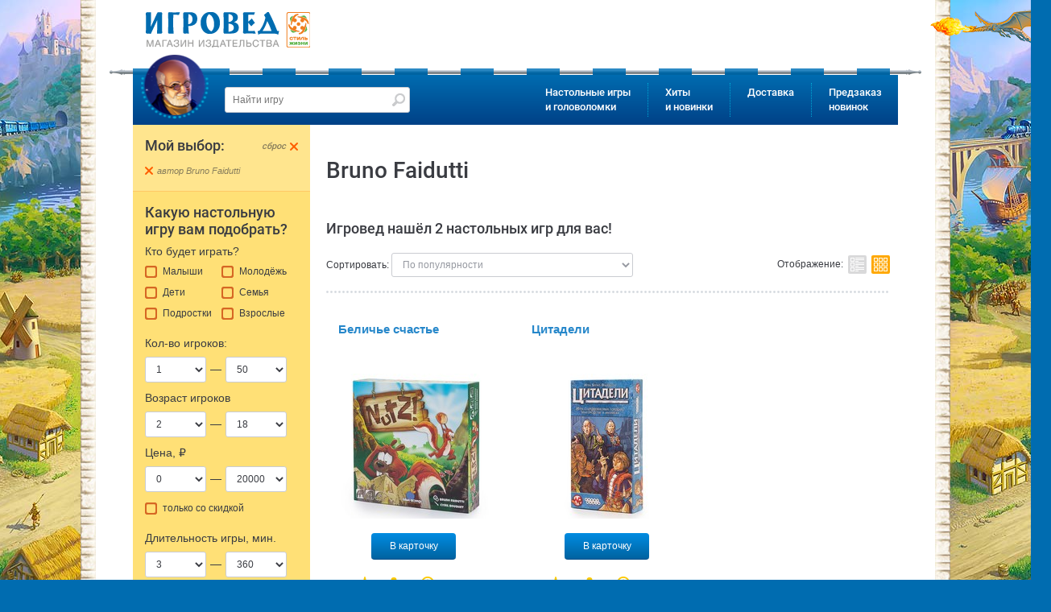

--- FILE ---
content_type: text/html
request_url: https://www.igroved.ru/authors/bruno-faidutti
body_size: 15931
content:
<!DOCTYPE html>
<html lang="ru-RU">
  <head itemscope itemtype="http://schema.org/WPHeader">

  	<meta charset="utf-8">
	<meta http-equiv="X-UA-Compatible" content="IE=edge">
	<meta name="viewport" content="width=device-width, initial-scale=1">
	<title itemprop="headline">Bruno Faidutti, все настольные игры автора</title>
		<meta name="description" itemprop="description" content="Bruno Faidutti. ...">
	<meta name="mailru-verification" content="a3fa19f62e91eb59" />
	<meta name="yandex-verification" content="67c66233ae58ccdc" />
	<meta name="google-site-verification" content="YzS37GhMDWhVKy8BGvcRzUiaf9gJZPC2qm9FjSC9i68" />
	<meta name="facebook-domain-verification" content="rh42guu8dkhwqzcw8rzi5vmlupv4jl" />

      <meta name="twitter:card" content="summary" />
      <meta name="twitter:site" content="@Igroved" />
      <meta name="twitter:creator" content="@Igroved" />

      <meta property="og:title" content="Bruno Faidutti, все настольные игры автора" />
	  <meta property="og:type" content="article"/>
      <meta property="og:url" content="https://www.igroved.ru" />
      <meta property="og:image" content="" />
      <meta property="og:description" content="..." />
      <meta property="og:site_name" content="Игровед" />

	  
	  <script src="https://www.artfut.com/static/tagtag.min.js?campaign_code=a83e931977" async onerror='var self = this;window.ADMITAD=window.ADMITAD||{},ADMITAD.Helpers=ADMITAD.Helpers||{},ADMITAD.Helpers.generateDomains=function(){for(var e=new Date,n=Math.floor(new Date(2020,e.getMonth(),e.getDate()).setUTCHours(0,0,0,0)/1e3),t=parseInt(1e12*(Math.sin(n)+1)).toString(30),i=["de"],o=[],a=0;a<i.length;++a)o.push({domain:t+"."+i[a],name:t});return o},ADMITAD.Helpers.findTodaysDomain=function(e){function n(){var o=new XMLHttpRequest,a=i[t].domain,D="https://"+a+"/";o.open("HEAD",D,!0),o.onload=function(){setTimeout(e,0,i[t])},o.onerror=function(){++t<i.length?setTimeout(n,0):setTimeout(e,0,void 0)},o.send()}var t=0,i=ADMITAD.Helpers.generateDomains();n()},window.ADMITAD=window.ADMITAD||{},ADMITAD.Helpers.findTodaysDomain(function(e){if(window.ADMITAD.dynamic=e,window.ADMITAD.dynamic){var n=function(){return function(){return self.src?self:""}}(),t=n(),i=(/campaign_code=([^&]+)/.exec(t.src)||[])[1]||"";t.parentNode.removeChild(t);var o=document.getElementsByTagName("head")[0],a=document.createElement("script");a.src="https://www."+window.ADMITAD.dynamic.domain+"/static/"+window.ADMITAD.dynamic.name.slice(1)+window.ADMITAD.dynamic.name.slice(0,1)+".min.js?campaign_code="+i,o.appendChild(a)}});'></script>


	  <script>
		  var params = window.location.search.indexOf("?") ? {} : window.location.search.replace('?','').split('&').reduce(function(p,e){var a = e.split('=');p[decodeURIComponent(a[0])]=decodeURIComponent(a[1]);return p;},{});
		  params.referer = encodeURIComponent(document.referrer);
		  document.write('<sc' + 'ript async src="/utm/visit/1768557225.js' + window.location.search + (window.location.search.indexOf("?") >= 0 ? '&' : '?') + 'referrer=' + params.referer + '"></scr' + 'ipt>');
	  </script>

	  <script src="/i/lib/jquery/jquery-3.1.1.min.js"></script>
			<script src="/i/lib/$_GET.js"></script>
			<script src="/i/lib/ok.js"></script>
			<script src="/i/lib/dataLayer.js"></script>
			<link href="/i/css/font/google-roboto.css" rel="stylesheet" type="text/css"/>
	  		<link href="/i/css/normalize.css" rel="stylesheet" type="text/css"/>
	  		<link href="/i/lib/ion.rangeSlider/ion.rangeSlider.css" rel="stylesheet" type="text/css"/>
	  		<link href="/i/lib/owl/owl.carousel.css" rel="stylesheet" type="text/css"/>
	  		<link href="/i/lib/jquery.mmenu/jquery.mmenu.all.css" rel="stylesheet" type="text/css"/>
	  		<link href="/i/lib/jquery.webui-popover/jquery.webui-popover.min.css" rel="stylesheet" type="text/css"/>
	  		<link href="/i/lib/jquery.colorbox/colorbox.css" rel="stylesheet" type="text/css"/>
	  		<link href="/i/lib/jquery.autocomplete/style.css" rel="stylesheet" type="text/css"/>
	  		<link href="/i/css/style.css?t=1768557225" rel="stylesheet" type="text/css"/>
	  		<link href="/i/css/loader.css" rel="stylesheet" type="text/css"/>
	  		
	  <script>
		  window.onerror = function (msg, url, num) {
			  $.post('/ajax/content/jserror', {msg:msg,url:url,line:num}, function (msg) {

			  });
			  return true;
		  };
	  </script>

	<link rel="alternate" type="application/rss+xml" title="Новости Игроведа" href="/rss/news.xml" />
	  	
	<script>
		var PRODUCTS_DATA_LOADED = true;
		var FUNCS_WITH_PRODUCTS_DATA = [];
		var FILTER_OPTIONS = false;

		function execWithProductsData(func, args) {
			FUNCS_WITH_PRODUCTS_DATA.push({func: func, args: args});
		}
		/*
		var $=function(x){return typeof(x)=='function'
			?document.addEventListener('DOMContentLoaded', function(){x(jQuery||$)})
			:document.querySelector('#'+x)};
		var $$=function(x, y){return document.querySelectorAll(x, y)};
		*/
	</script>



	<!--[if IE]>
	  <script async src="https://oss.maxcdn.com/html5shiv/3.7.2/html5shiv.min.js"></script>
	  <script async src="https://oss.maxcdn.com/respond/1.4.2/respond.min.js"></script>
	  <script src="js/jspatch.js"></script>
	<![endif]-->

      <script nonce="e6f3da3f">
		  var C_DELIV_DISC_100 = 7000;
		  var C_COURIER_RUSSIA         = 420;
		  var C_COURIER_RUSSIA_PREPAID = 320;
      </script>

	  

	  <!-- Yandex.Metrika counter -->
	  <script type="text/javascript" >
		  (function(m,e,t,r,i,k,a){m[i]=m[i]||function(){(m[i].a=m[i].a||[]).push(arguments)};
		  m[i].l=1*new Date();
		  for (var j = 0; j < document.scripts.length; j++) {if (document.scripts[j].src === r) { return; }}
		  k=e.createElement(t),a=e.getElementsByTagName(t)[0],k.async=1,k.src=r,a.parentNode.insertBefore(k,a)})
		  (window, document, "script", "https://mc.yandex.ru/metrika/tag.js", "ym");
		  ym(1106868, "init", { clickmap:true, trackLinks:true, accurateTrackBounce:true, webvisor:true, trackHash:true, ecommerce:"dataLayer" });
	  </script>
	  <noscript><div><img src="https://mc.yandex.ru/watch/1106868" style="position:absolute; left:-9999px;" alt="" /></div></noscript>
	  <!-- /Yandex.Metrika counter -->
  </head>
  <body>

  
  

  	<form class="navbar-form" role="search" method="GET" action="/search/" style="display: none;">
	<input type="text" name="query" placeholder="Найти игру" value=""
		   class="form-control" required>
	<input type="submit">
</form>
	<div id="page">
	  <div id="page-inner">
		<header id="header" role="banner" >

	<div id="header-top">
	<div class="container-fluid">
	  <a href="//www.igroved.ru" class="logo">
		<img src="/i/logo.png" title="Игровед - сеть магазинов настольных игр" style="width: 205px;">
	  </a>	</div>
  </div>

  <div class="navbar">
	<div class="container-fluid">
	  <div class="pike"></div>
	  <nav class="navbar-collapse">
		<a href='//www.igroved.ru' class="igroved-logo"></a>
		<ul class="nav navbar-nav">
				<li>
				<a href="/search/" data-num="1">Настольные игры<br> и головоломки</a>
				<div class="submenu clearfix" style="display:
				none;
"></div>			</li>
					<li>
				<a href="#" data-num="2">Хиты<br> и новинки</a>
				<div class="submenu clearfix" style="display:
				none;
"></div>			</li>
					<li>
				<a href="/delivery/punkty-vydachi.html" data-num="3">Доставка</a>
				<div class="submenu clearfix" style="display:
				none;
"></div>			</li>
					<li>
				<a href="/predzakaz" data-num="4">Предзаказ<br> новинок</a>
							</li>
		</ul>
	  </nav>
	</div>
  </div>

  <!-- Mobile header -->
  <div class="mobile-header header Fixed">
	<div class="container-fluid">
	  <a href="/" class="logo">
		<img src="/i/logo-mobile.png" title="Игровед - сеть магазинов настольных игр">
	  </a>

	  <div class="pull-right links">
		<a href="#menu-mobile" class="menu-icon"><span></span></a>
	  </div>
	</div>
  </div>
</header>


<main id="main" role="main">
  <div class="container-fluid">
	<div class="product-filter filter">
  <div class="collapse" >
	<div id="mychoice" style="display: none">
		<div class="checked-filters">
			<h4 class="title">Мой выбор: <a href="#reset-all" class="reset-all">cброс</a></h4>
			<ul id="js-preload"></ul>
			<ul id="js-postload"></ul>
		</div>
	</div>
		<form action="/search/" method="GET" class="form" id="js-filter">
		<input type="hidden" name="sort"  value="rating-">
		<input type="hidden" name="view"  value="grid">
		<input type="hidden" name="query" value="">
		<input type="hidden" name="visible" value="1">
		<input type="hidden" name="id"    value="">
		<input type="hidden" name="offset"    value="30">
		<h4 class="title">Какую настольную игру вам подобрать?</h4>
		<div class="form-group who-will-play js-tags">
		  <h6 class="group-label">Кто будет играть?</h6>
		  <div class="checkbox half">
			  <input type="checkbox" name="tag[]" value="31" id="checkbox_tag_31"
					 class="input" />
			  <label for="checkbox_tag_31" class="label" data-title="для малышей">Малыши <span
						  rel="31"></span></label>
		  </div>
		  <div class="checkbox half">
			  <input type="checkbox" name="tag[]" value="115" id="checkbox_tag_115"
					 class="input"/>
			<label for="checkbox_tag_115" class="label" data-title="для молодёжи">Молодёжь <span rel="115"></label>
		  </div>
			<div class="checkbox half">
				<input type="checkbox" name="tag[]" value="for-children"
					   id="checkbox_tag_26" class="input"/>
				<label for="checkbox_tag_26" class="label" data-title="для детей">Дети <span
							rel="26"></label>
			</div>
			<div class="checkbox half">
				<input type="checkbox" name="tag[]" value="27" id="checkbox_tag_27"
					   class="input"/>
				<label for="checkbox_tag_27" class="label" data-title="семейная игра">Семья <span
							rel="27"></span></label>
			</div>
		  <div class="checkbox half">
			  <input type="checkbox" name="tag[]" value="142" id="checkbox_tag_142"
					 class="input"/>
			  <label for="checkbox_tag_142" class="label" data-title="для подростков">Подростки <span
						  rel="142"></label>
		  </div>
			<div class="checkbox half">
				<input type="checkbox" name="tag[]" value="116" id="checkbox_tag_116"
					   class="input"/>
				<label for="checkbox_tag_116" class="label" data-title="для взрослых">Взрослые <span
							rel="116"></label>
			</div>
		</div>
		<div class="form-group">
			<h6 class="group-label">Кол-во игроков:</h6>
		  <div class="form-control">
			<input type="text" id="range_players" name="numPlayers"
				data-values="1,2,3,4,5,6,7,8,9,10,50"
				data-postfix=" игроков"/>
		  </div>
		</div>
		<div class="form-group">
			<h6 class="group-label">Возраст игроков</h6>
			<div class="form-control">
				<input type="text" name="age"
					   data-prefix="от " data-postfix=" лет"
					   data-values="2,3,4,5,6,7,8,9,10,11,12,13,14,15,16,17,18"
					   data-values_separator=" до " />
			</div>
		</div>
		<div class="form-group">
			<!--h6 class="group-label">Подешевле <span class="pull-right">Подороже</span></h6-->
			<h6 class="group-label">Цена, ₽</h6>
			<div class="form-control">
				<input type="text" name="price"
					   data-values="0,100,200,300,400,500,750,1000,1250,1500,1750,2000,2500,3000,3500,4000,5000,6000,10000,12000,14000,16000,18000,20000" data-prefix="от " data-postfix=" рублей"
					   data-values_separator=" до " />
			</div>
		</div>
		<div class="form-group">
			<div class="checkbox">
				<input id="checkbox_discount" type="checkbox" name="discount" value="1" class="input"/>
				<label for="checkbox_discount" class="label">только со скидкой</label>
			</div>
		</div>
		<div class="form-group">
			<h6 class="group-label">Длительность игры, мин.</h6>
			<div class="form-control">
				<input type="text" name="time"
					   data-values="3,10,20,30,40,60,90,120,240,360" data-grid-num="10"
					   data-prefix="от " data-postfix=" мин"
					   data-values_separator=" до "/>
			</div>
		</div>
		<div class="form-group">
		  <!--h6 class="group-label">Полегче <span class="pull-right">Посложнее</span></h6-->
		  <h6 class="group-label">Сложность</h6>
		  <div class="form-control">
			<input type="text" name="difficulty" data-grid-num="5"
				data-input-values="1,2,3,4,5"
				data-values="очень легко,легко,нормально,сложно,очень сложно"/>
		  </div>
		</div>


		<div class="form-group">
			<div class="checkbox">
				<input type="checkbox" name="tag[]" value="163" id="checkbox_tag_163"
					   class="input"/>
				<label for="checkbox_tag_163" class="label" data-title="для подростков">Распродажа<span
							rel="163"></span></label>
			</div>
			<div class="checkbox">
				<input type="checkbox" name="tag[]" value="bestseller" id="checkbox_tag_bestseller"
					   class="input"/>
				<label for="checkbox_tag_bestseller" class="label" data-title="для подростков">Хит продаж<span
							rel="bestseller"></span></label>
			</div>
			<div class="checkbox">
				<input type="checkbox" name="tag[]" value="new" id="checkbox_tag_new"
					   class="input"/>
				<label for="checkbox_tag_new" class="label" data-title="для подростков">Новинки<span
							rel="new"></span></label>
			</div>
		</div>
		<div class="form-group">
		  <h6 class="group-label toggle">Наличие</h6>
		  <div class="toggle-content">
						<div class="radiobox">
			  <input checked id="av_" type="radio" name="available" class="input" value="">
			  <label for="av_" class="label">не важно</label>
			</div>
						<div class="radiobox">
			  <input id="av_mail" type="radio" name="available" class="input" value="mail">
			  <label for="av_mail" class="label">для доставки почтой</label>
			</div>
						<div class="radiobox">
			  <input id="av_pickpoint" type="radio" name="available" class="input" value="pickpoint">
			  <label for="av_pickpoint" class="label">в постаматах PickPoint</label>
			</div>
						<div class="radiobox">
			  <input id="av_courier_msk" type="radio" name="available" class="input" value="courier_msk">
			  <label for="av_courier_msk" class="label">курьером по Москве</label>
			</div>
						<div class="radiobox">
			  <input id="av_courier_spb" type="radio" name="available" class="input" value="courier_spb">
			  <label for="av_courier_spb" class="label">курьером по Санкт-Петербургу</label>
			</div>
					  </div>
		</div>
					<div class="form-group js-tags">
			  <h6 class="group-label toggle">Тип игры</h6>

																<div class="checkbox">
				  <input type="checkbox" name="tag[]" value="72" id="checkbox_tag_72" class="input" />
				  <label for="checkbox_tag_72" class="label"><span>бродилка (<span rel="72">8</span>)</span></label>
				</div>
												<div class="checkbox">
				  <input type="checkbox" name="tag[]" value="94" id="checkbox_tag_94" class="input" />
				  <label for="checkbox_tag_94" class="label"><span>викторина (<span rel="94">7</span>)</span></label>
				</div>
												<div class="checkbox">
				  <input type="checkbox" name="tag[]" value="34" id="checkbox_tag_34" class="input" />
				  <label for="checkbox_tag_34" class="label"><span>детективная (<span rel="34">74</span>)</span></label>
				</div>
												<div class="checkbox">
				  <input type="checkbox" name="tag[]" value="176" id="checkbox_tag_176" class="input" />
				  <label for="checkbox_tag_176" class="label"><span>квест (<span rel="176">69</span>)</span></label>
				</div>
								<div class="toggle-content">				<div class="checkbox">
				  <input type="checkbox" name="tag[]" value="cooperative" id="checkbox_tag_37" class="input" />
				  <label for="checkbox_tag_37" class="label"><span>кооперативная (<span rel="37">114</span>)</span></label>
				</div>
												<div class="checkbox">
				  <input type="checkbox" name="tag[]" value="45" id="checkbox_tag_45" class="input" />
				  <label for="checkbox_tag_45" class="label"><span>лабиринт (<span rel="45">15</span>)</span></label>
				</div>
												<div class="checkbox">
				  <input type="checkbox" name="tag[]" value="103" id="checkbox_tag_103" class="input" />
				  <label for="checkbox_tag_103" class="label"><span>на английском языке (<span rel="103">78</span>)</span></label>
				</div>
												<div class="checkbox">
				  <input type="checkbox" name="tag[]" value="73" id="checkbox_tag_73" class="input" />
				  <label for="checkbox_tag_73" class="label"><span>скрытые роли (<span rel="73">11</span>)</span></label>
				</div>
												<div class="checkbox">
				  <input type="checkbox" name="tag[]" value="strategy" id="checkbox_tag_32" class="input" />
				  <label for="checkbox_tag_32" class="label"><span>стратегическая (<span rel="32">115</span>)</span></label>
				</div>
												<div class="checkbox">
				  <input type="checkbox" name="tag[]" value="economy" id="checkbox_tag_33" class="input" />
				  <label for="checkbox_tag_33" class="label"><span>экономическая (<span rel="33">24</span>)</span></label>
				</div>
									</div><a href="javascript:;" class="toggle toggle-link">Показать все</a>			</div>
					<div class="form-group js-tags">
			  <h6 class="group-label toggle">Тема игры</h6>

																<div class="checkbox">
				  <input type="checkbox" name="tag[]" value="abstract" id="checkbox_tag_35" class="input" />
				  <label for="checkbox_tag_35" class="label"><span>абстрактная (<span rel="35">27</span>)</span></label>
				</div>
												<div class="checkbox">
				  <input type="checkbox" name="tag[]" value="47" id="checkbox_tag_47" class="input" />
				  <label for="checkbox_tag_47" class="label"><span>военная (<span rel="47">15</span>)</span></label>
				</div>
												<div class="checkbox">
				  <input type="checkbox" name="tag[]" value="114" id="checkbox_tag_114" class="input" />
				  <label for="checkbox_tag_114" class="label"><span>восточный колорит (<span rel="114">10</span>)</span></label>
				</div>
												<div class="checkbox">
				  <input type="checkbox" name="tag[]" value="143" id="checkbox_tag_143" class="input" />
				  <label for="checkbox_tag_143" class="label"><span>зомби и апокалипсис (<span rel="143">5</span>)</span></label>
				</div>
								<div class="toggle-content">				<div class="checkbox">
				  <input type="checkbox" name="tag[]" value="38" id="checkbox_tag_38" class="input" />
				  <label for="checkbox_tag_38" class="label"><span>историческая (<span rel="38">16</span>)</span></label>
				</div>
												<div class="checkbox">
				  <input type="checkbox" name="tag[]" value="141" id="checkbox_tag_141" class="input" />
				  <label for="checkbox_tag_141" class="label"><span>космическая (<span rel="141">8</span>)</span></label>
				</div>
												<div class="checkbox">
				  <input type="checkbox" name="tag[]" value="41" id="checkbox_tag_41" class="input" />
				  <label for="checkbox_tag_41" class="label"><span>магия и волшебство (<span rel="41">45</span>)</span></label>
				</div>
												<div class="checkbox">
				  <input type="checkbox" name="tag[]" value="46" id="checkbox_tag_46" class="input" />
				  <label for="checkbox_tag_46" class="label"><span>морская-пиратская (<span rel="46">16</span>)</span></label>
				</div>
												<div class="checkbox">
				  <input type="checkbox" name="tag[]" value="50" id="checkbox_tag_50" class="input" />
				  <label for="checkbox_tag_50" class="label"><span>приключенческая (<span rel="50">91</span>)</span></label>
				</div>
												<div class="checkbox">
				  <input type="checkbox" name="tag[]" value="44" id="checkbox_tag_44" class="input" />
				  <label for="checkbox_tag_44" class="label"><span>со зверушками (<span rel="44">84</span>)</span></label>
				</div>
												<div class="checkbox">
				  <input type="checkbox" name="tag[]" value="76" id="checkbox_tag_76" class="input" />
				  <label for="checkbox_tag_76" class="label"><span>средневековье (<span rel="76">23</span>)</span></label>
				</div>
												<div class="checkbox">
				  <input type="checkbox" name="tag[]" value="171" id="checkbox_tag_171" class="input" />
				  <label for="checkbox_tag_171" class="label"><span>сырно-мышиные (<span rel="171">5</span>)</span></label>
				</div>
												<div class="checkbox">
				  <input type="checkbox" name="tag[]" value="78" id="checkbox_tag_78" class="input" />
				  <label for="checkbox_tag_78" class="label"><span>транспорт (<span rel="78">4</span>)</span></label>
				</div>
												<div class="checkbox">
				  <input type="checkbox" name="tag[]" value="39" id="checkbox_tag_39" class="input" />
				  <label for="checkbox_tag_39" class="label"><span>фантастическая (<span rel="39">41</span>)</span></label>
				</div>
									</div><a href="javascript:;" class="toggle toggle-link">Показать все</a>			</div>
					<div class="form-group js-tags">
			  <h6 class="group-label toggle">Что развиваем</h6>

																<div class="checkbox">
				  <input type="checkbox" name="tag[]" value="145" id="checkbox_tag_145" class="input" />
				  <label for="checkbox_tag_145" class="label"><span>изучение английского (<span rel="145">1</span>)</span></label>
				</div>
												<div class="checkbox">
				  <input type="checkbox" name="tag[]" value="70" id="checkbox_tag_70" class="input" />
				  <label for="checkbox_tag_70" class="label"><span>на внимание (<span rel="70">85</span>)</span></label>
				</div>
												<div class="checkbox">
				  <input type="checkbox" name="tag[]" value="53" id="checkbox_tag_53" class="input" />
				  <label for="checkbox_tag_53" class="label"><span>на воображение (<span rel="53">26</span>)</span></label>
				</div>
												<div class="checkbox">
				  <input type="checkbox" name="tag[]" value="54" id="checkbox_tag_54" class="input" />
				  <label for="checkbox_tag_54" class="label"><span>на ловкость (<span rel="54">16</span>)</span></label>
				</div>
								<div class="toggle-content">				<div class="checkbox">
				  <input type="checkbox" name="tag[]" value="69" id="checkbox_tag_69" class="input" />
				  <label for="checkbox_tag_69" class="label"><span>на логику (<span rel="69">186</span>)</span></label>
				</div>
												<div class="checkbox">
				  <input type="checkbox" name="tag[]" value="56" id="checkbox_tag_56" class="input" />
				  <label for="checkbox_tag_56" class="label"><span>на память (<span rel="56">49</span>)</span></label>
				</div>
												<div class="checkbox">
				  <input type="checkbox" name="tag[]" value="55" id="checkbox_tag_55" class="input" />
				  <label for="checkbox_tag_55" class="label"><span>на скорость (<span rel="55">45</span>)</span></label>
				</div>
												<div class="checkbox">
				  <input type="checkbox" name="tag[]" value="74" id="checkbox_tag_74" class="input" />
				  <label for="checkbox_tag_74" class="label"><span>познавательная (<span rel="74">19</span>)</span></label>
				</div>
												<div class="checkbox">
				  <input type="checkbox" name="tag[]" value="52" id="checkbox_tag_52" class="input" />
				  <label for="checkbox_tag_52" class="label"><span>слова и речь (<span rel="52">46</span>)</span></label>
				</div>
												<div class="checkbox">
				  <input type="checkbox" name="tag[]" value="48" id="checkbox_tag_48" class="input" />
				  <label for="checkbox_tag_48" class="label"><span>числа и счёт (<span rel="48">24</span>)</span></label>
				</div>
									</div><a href="javascript:;" class="toggle toggle-link">Показать все</a>			</div>
					<div class="form-group js-tags">
			  <h6 class="group-label toggle">Для кого</h6>

																<div class="checkbox">
				  <input type="checkbox" name="tag[]" value="for-boys" id="checkbox_tag_88" class="input" />
				  <label for="checkbox_tag_88" class="label"><span>для мальчиков (<span rel="88">163</span>)</span></label>
				</div>
												<div class="checkbox">
				  <input type="checkbox" name="tag[]" value="for-girls" id="checkbox_tag_89" class="input" />
				  <label for="checkbox_tag_89" class="label"><span>для девочек (<span rel="89">152</span>)</span></label>
				</div>
												<div class="checkbox">
				  <input type="checkbox" name="tag[]" value="for-pair" id="checkbox_tag_71" class="input" />
				  <label for="checkbox_tag_71" class="label"><span>для двоих (<span rel="71">41</span>)</span></label>
				</div>
												<div class="checkbox">
				  <input type="checkbox" name="tag[]" value="for-one" id="checkbox_tag_87" class="input" />
				  <label for="checkbox_tag_87" class="label"><span>для одного (<span rel="87">67</span>)</span></label>
				</div>
								<div class="toggle-content">				<div class="checkbox">
				  <input type="checkbox" name="tag[]" value="146" id="checkbox_tag_146" class="input" />
				  <label for="checkbox_tag_146" class="label"><span>для старшего поколения (<span rel="146">37</span>)</span></label>
				</div>
												<div class="checkbox">
				  <input type="checkbox" name="tag[]" value="for-big-company" id="checkbox_tag_105" class="input" />
				  <label for="checkbox_tag_105" class="label"><span>для больших компаний (<span rel="105">105</span>)</span></label>
				</div>
									</div><a href="javascript:;" class="toggle toggle-link">Показать все</a>			</div>
					<div class="form-group js-tags">
			  <h6 class="group-label toggle">К празднику</h6>

																<div class="checkbox">
				  <input type="checkbox" name="tag[]" value="168" id="checkbox_tag_168" class="input" />
				  <label for="checkbox_tag_168" class="label"><span>1 сентября (<span rel="168">67</span>)</span></label>
				</div>
												<div class="checkbox">
				  <input type="checkbox" name="tag[]" value="104" id="checkbox_tag_104" class="input" />
				  <label for="checkbox_tag_104" class="label"><span>14 февраля (<span rel="104">35</span>)</span></label>
				</div>
												<div class="checkbox">
				  <input type="checkbox" name="tag[]" value="106" id="checkbox_tag_106" class="input" />
				  <label for="checkbox_tag_106" class="label"><span>23 февраля (<span rel="106">60</span>)</span></label>
				</div>
												<div class="checkbox">
				  <input type="checkbox" name="tag[]" value="108" id="checkbox_tag_108" class="input" />
				  <label for="checkbox_tag_108" class="label"><span>8 марта (<span rel="108">62</span>)</span></label>
				</div>
								<div class="toggle-content">				<div class="checkbox">
				  <input type="checkbox" name="tag[]" value="133" id="checkbox_tag_133" class="input" />
				  <label for="checkbox_tag_133" class="label"><span>Новый Год: в сам праздник (<span rel="133">23</span>)</span></label>
				</div>
												<div class="checkbox">
				  <input type="checkbox" name="tag[]" value="132" id="checkbox_tag_132" class="input" />
				  <label for="checkbox_tag_132" class="label"><span>Новый Год: для больших компаний (<span rel="132">25</span>)</span></label>
				</div>
												<div class="checkbox">
				  <input type="checkbox" name="tag[]" value="131" id="checkbox_tag_131" class="input" />
				  <label for="checkbox_tag_131" class="label"><span>Новый Год: для двоих (<span rel="131">13</span>)</span></label>
				</div>
												<div class="checkbox">
				  <input type="checkbox" name="tag[]" value="129" id="checkbox_tag_129" class="input" />
				  <label for="checkbox_tag_129" class="label"><span>Новый Год: для детей (<span rel="129">34</span>)</span></label>
				</div>
												<div class="checkbox">
				  <input type="checkbox" name="tag[]" value="130" id="checkbox_tag_130" class="input" />
				  <label for="checkbox_tag_130" class="label"><span>Новый Год: для друзей (<span rel="130">39</span>)</span></label>
				</div>
												<div class="checkbox">
				  <input type="checkbox" name="tag[]" value="128" id="checkbox_tag_128" class="input" />
				  <label for="checkbox_tag_128" class="label"><span>Новый Год: для малышей 3-5 лет (<span rel="128">15</span>)</span></label>
				</div>
												<div class="checkbox">
				  <input type="checkbox" name="tag[]" value="134" id="checkbox_tag_134" class="input" />
				  <label for="checkbox_tag_134" class="label"><span>Новый год: семейные игры (<span rel="134">38</span>)</span></label>
				</div>
												<div class="checkbox">
				  <input type="checkbox" name="tag[]" value="135" id="checkbox_tag_135" class="input" />
				  <label for="checkbox_tag_135" class="label"><span>Новый Год: сувениры коллегам (<span rel="135">27</span>)</span></label>
				</div>
												<div class="checkbox">
				  <input type="checkbox" name="tag[]" value="75" id="checkbox_tag_75" class="input" />
				  <label for="checkbox_tag_75" class="label"><span>Хэллоуин (<span rel="75">37</span>)</span></label>
				</div>
									</div><a href="javascript:;" class="toggle toggle-link">Показать все</a>			</div>
					<div class="form-group js-tags">
			  <h6 class="group-label toggle">Головоломки</h6>

																<div class="checkbox">
				  <input type="checkbox" name="tag[]" value="149" id="checkbox_tag_149" class="input" />
				  <label for="checkbox_tag_149" class="label"><span>головоломка для взрослых (<span rel="149">40</span>)</span></label>
				</div>
												<div class="checkbox">
				  <input type="checkbox" name="tag[]" value="puzzle" id="checkbox_tag_43" class="input" />
				  <label for="checkbox_tag_43" class="label"><span>головоломка для детей (<span rel="43">36</span>)</span></label>
				</div>
												<div class="checkbox">
				  <input type="checkbox" name="tag[]" value="147" id="checkbox_tag_147" class="input" />
				  <label for="checkbox_tag_147" class="label"><span>деревянная головоломка (<span rel="147">9</span>)</span></label>
				</div>
												<div class="checkbox">
				  <input type="checkbox" name="tag[]" value="112" id="checkbox_tag_112" class="input" />
				  <label for="checkbox_tag_112" class="label"><span>магнитная головоломка (<span rel="112">4</span>)</span></label>
				</div>
								<div class="toggle-content">				<div class="checkbox">
				  <input type="checkbox" name="tag[]" value="148" id="checkbox_tag_148" class="input" />
				  <label for="checkbox_tag_148" class="label"><span>металлическая головоломка (<span rel="148">6</span>)</span></label>
				</div>
									</div><a href="javascript:;" class="toggle toggle-link">Показать все</a>			</div>
				<div class="form-group js-manufacturers">
		  <h6 class="group-label toggle">Производитель</h6>
		  <div class="toggle-content"></div>
			<div class="hidden-values">
							</div>
		</div>
		<div class="form-group js-authors">
		  <h6 class="group-label toggle">Автор</h6>
		  <div class="toggle-content"></div>
			<div class="hidden-values">
										<input type="hidden" name="author[]" value="67" id="checkbox_author_67" checked>
								</div>
		</div>
		<div class="form-group js-categories">
		  <h6 class="group-label toggle">Серии игр</h6>
		  <div class="toggle-content"></div>
			<div class="hidden-values">
							</div>
		</div>

		<div class="form-group">
			<div class="checkbox">
				<input type="checkbox" name="tag[]" value="111" id="checkbox_tag_111"
					   class="input"/>
				<label for="checkbox_tag_111" class="label" data-title="для подростков">Аксессуары<span
							rel="111"></span></label>
			</div>
			<div class="checkbox">
				<input type="checkbox" name="tag[]" value="puzzle" id="checkbox_tag_puzzle"
					   class="input"/>
				<label for="checkbox_tag_puzzle" class="label" data-title="для подростков">Головоломки<span
							rel="puzzle"></span></label>
			</div>
			<div class="checkbox">
				<input type="checkbox" name="tag[]" value="85" id="checkbox_tag_85"
					   class="input"/>
				<label for="checkbox_tag_85" class="label" data-title="для подростков">Детские психологи рекомендуют<span
							rel="85"></span></label>
			</div>
		</div>

		<div class="form-group text-center">
		  <a class="toggle-filter close" href="#collapse">Свернуть все фильтры</a>
		</div>
		<div class="form-group">
		  <button type="submit" name="search" class="btn" title="Подобрать настольную игру! ">Подобрать</button>
		  <button type="submit" name="random" class="btn pull-right" title="Положитесь на удачу,
Игровед предложит вам подходящую игру :) ">Мне повезёт!</button>
		</div>
	</form>
		<div class="help">
	

<h4 class="title">Голова кругом?</h4>
<p>
	Наши консультанты на связи<br>
	с 9:00 до 21:00 по МСК<br>
	Звоните! Поможем с выбором!
</p>



<p class="phones">
	&nbsp;&nbsp;

<a href="tel:88005555143">8 (800) 555-51-43</a>

<br>
	

<a href="tel:+74956680608">+7 (495) 668-06-08</a>

<br>
	

<a href="tel:+78123090099">+7 (812) 309-00-99</a>


</p>

	</div>
	<div class="filter-picker">
	  <div>Выбрано <strong>0</strong> игр</div>
	  <!--a href="#showFiltere" onclick="return filter.apply()">Показать</a-->
	</div>
  </div>
  <div class="filter-open-btn" >
	<a class="toggle-filter open" href="#">подобрать игру</a>
  </div>
</div>


<script src="/i/js/filter.js?t=1768557225" charset="utf-8"></script>
<script>
	$(function(){
		// execWithProductsData('filter.init', {"author":["67"],"limit":30,"visible":1,"is_podborka":true});
		FILTER_OPTIONS = {"author":["67"],"limit":30,"visible":1,"is_podborka":true};		setTimeout(function(){
			// filter.sort('rating-');
		}, 1000);
	})
</script>

		<div id="podborka" class="entry search" style="margin-top: 0">
		<h1>Bruno Faidutti</h1> 		




	</div>
<!--	<div class="clear"></div>-->
		  <div class="entry search">
  <header class="entry-header">
	  		  		<h2 class="title">Игровед нашёл 2 настольных игр для вас!</h2>
	<div class="toolbar clearfix">
	  <div class="pull-left">
		<label>Сортировать:</label>
				<select name="sort" onchange="filter.sort(this.value)">
		  <option value="rating-">По популярности</option>
		  <option value="price">Цена &#8673;</option>
		  <option value="price-">Цена &#8675;</option>
		  <option value="publishDate-">По новизне</option>
		  <option value="shortName">По названию</option>
		  <option value="manufacturer">По производителю</option>
		  <option value="minPlayers">Число игроков &#8673;</option>
		  <option value="maxPlayers-">Число игроков &#8675;</option>
		  <option value="minTime">Время игры &#8673;</option>
		  <option value="maxTime-">Время игры &#8675;</option>
		  <option value="minAge">Возраст &#8673;</option>
		  <option value="minAge-">Возраст &#8675;</option>
		</select>
			  </div>

	  <nav class="pull-right">
		Отображение:
				<a href="#list" onclick="return filter.view(this.hash)" class="view-btn list">Таблица</a>
		<a href="#grid" onclick="return filter.view(this.hash)" class="view-btn grid active">Список</a>
	  </nav>
	</div>
	    </header>

	<div class="loader">
		<div  class="circleLoader">
			<div class="f_circleG frotateG_01"></div>
			<div class="f_circleG frotateG_02"></div>
			<div class="f_circleG frotateG_03"></div>
			<div class="f_circleG frotateG_04"></div>
			<div class="f_circleG frotateG_05"></div>
			<div class="f_circleG frotateG_06"></div>
			<div class="f_circleG frotateG_07"></div>
			<div class="f_circleG frotateG_08"></div>
		</div>
	</div>

	<div style="display: none" itemscope itemtype="http://schema.org/Product">
	<p itemprop="Name"></p>
	<div itemtype="http://schema.org/AggregateOffer" itemscope="" itemprop="offers">
		<meta content="2" itemprop="offerCount">
		<meta content="1490.00" itemprop="highPrice">
		<meta content="1290.00" itemprop="lowPrice">
		<meta content="RUB" itemprop="priceCurrency">
	</div>
</div>
<ul class="products grid" data-offset="0" data-count="2" data-total="2" data-title="" data-h1="">
		<li class="gutter"></li>
	<li class="item-col">
		<div class="item" data-product_id="2623">
  <h5 class='item-title'><a href="/games/nutz/">Беличье счастье</a></h5>
  <div class="thumbnail" >
	<div class="marks">
																			</div>
	<a href="/games/nutz/">
				<div class="img"
			 				 style="background: url(https://cdn.igroved.ru/db/games/avatars/23/2623/box_open.jpg);"
			

		>
			<img src="https://cdn.igroved.ru/db/games/avatars/23/2623/box.jpg" alt="Беличье счастье" data-open="https://cdn.igroved.ru/db/games/avatars/23/2623/box_open.jpg" data-closed="https://cdn.igroved.ru/db/games/avatars/23/2623/box.jpg" >
		</div>
	</a>
  </div>
	<div class="buy-box">
		<a href="/games/nutz/" class="btn" >В карточку</a>
	</div>
	  <div class="parameters-box">
	  <span class="parameter tooltip"><i class="icon age"></i><span>8+</span><span class="tooltiptext">Минимальный возраст</span></span>
	  <span class="parameter tooltip"><i class="icon player"></i><span>2–4</span><span class="tooltiptext">Кол-во игроков</span></span>
	  <span class="parameter tooltip"><i class="icon clock"></i><span>20+ мин.</span><span class="tooltiptext">Время игры</span></span>
  </div>
  <div class="description">Карточная игра про белок. </div>
  <div class='additional-box'>
	<ul class='links'>
	  	  <li><a class='link' href='/games/nutz/#video'><i class='icon video'></i><span>видеообзор</span></a></li>
	  	  <li style="display: inline;"><a class='link' href='/games/nutz/#comments'><i class='icon comment'></i><span>отзывы</span> (0)</a></li>
	  <li style="display: inline;"></li>
	</ul>
	  </div>
</div>
	</li>
		<li class="gutter"></li>
	<li class="item-col">
		<div class="item" data-product_id="148">
  <h5 class='item-title'><a href="/games/citadels/">Цитадели</a></h5>
  <div class="thumbnail" >
	<div class="marks">
																			</div>
	<a href="/games/citadels/">
				<div class="img"
			 				 style="background: url(https://cdn.igroved.ru/db/games/avatars/48/148/box_open.jpg);"
			

		>
			<img src="https://cdn.igroved.ru/db/games/avatars/48/148/box.jpg" alt="Цитадели" data-open="https://cdn.igroved.ru/db/games/avatars/48/148/box_open.jpg" data-closed="https://cdn.igroved.ru/db/games/avatars/48/148/box.jpg" >
		</div>
	</a>
  </div>
	<div class="buy-box">
		<a href="/games/citadels/" class="btn" >В карточку</a>
	</div>
	  <div class="parameters-box">
	  <span class="parameter tooltip"><i class="icon age"></i><span>10+</span><span class="tooltiptext">Минимальный возраст</span></span>
	  <span class="parameter tooltip"><i class="icon player"></i><span>2–7</span><span class="tooltiptext">Кол-во игроков</span></span>
	  <span class="parameter tooltip"><i class="icon clock"></i><span>30+ мин.</span><span class="tooltiptext">Время игры</span></span>
  </div>
  <div class="description">Постройте самый богатый, красивый и гармонично... </div>
  <div class='additional-box'>
	<ul class='links'>
	  	  <li><a class='link' href='/games/citadels/#video'><i class='icon video'></i><span>видеообзор</span></a></li>
	  	  <li style="display: inline;"><a class='link' href='/games/citadels/#comments'><i class='icon comment'></i><span>отзывы</span> (326)</a></li>
	  <li style="display: inline;"></li>
	</ul>
	  </div>
</div>
	</li>
</ul>

	<nav class="pagination-wrap" style=" display:none; ">
	<ul class="pagination">
									<li class="page-item active"><a class="page-link" href="/authors/bruno-faidutti">1</a></li>
							</ul>
	<div class="clear"></div>
</nav>

<script>

</script>
	
  <div class="load-more" style="display:none;" >
	<button class="load-btn" onclick="return filter.loadMore()"><span class="dotted caret">Показать ещё</span></button>
	<a class="pull-right" href="/authors/bruno-faidutti?show_all=1" onclick="">Показать все игры категории »</a>  </div>

	<div class="clear" style="margin-bottom: 30px;"></div>

	<section class="entry-content" id="tab-reccomendation">
  <header>
	<h3 class="title">Популярные товары в категории</h3>
  </header>
	  <div class="carousel short">
		<div class="item">
	  <h5 class='item-title'><a href="/games/citadels/">Цитадели</a></h5>
	  <div class="thumbnail" style="">
		<div class="marks">
		  		  					</div>
		  <a href="/games/citadels/">
			<div class="img" style="background: url(https://cdn.igroved.ru/db/games/avatars/48/148/box_open.jpg);">
			  			  <img src="/db/games/avatars/48/148/box.jpg" alt="Настольная игра Цитадели (Citadels)" data-open="https://cdn.igroved.ru/db/games/avatars/48/148/box_open.jpg" data-closed="https://cdn.igroved.ru/db/games/avatars/48/148/box.jpg">
			</div>
		  </a>
	  </div>
	  <!--center><a href="/games/citadels/">Подробнее</a></center-->
		<center></center>
		<div style="text-align: center; padding-top: 10px;">
			<a href="/games/citadels/" class="btn" >В карточку</a>
		</div>
	</div>
	  </div>
</section>

	<div class="clear" style="margin-bottom: 30px;"></div>
			<div class="footer_text"></div>
		<div class="row additionalVideos">
									</div>
		<script>
			$(function () {
				$('.additionalVideos iframe').each(function () {
					$(this).css('height', $(this).width() / 16 * 9);
				});
			});
		</script>
		<div class="s_text"></div>
</div>
<div class="clear"></div>

<script>
    $(function () {
        setTimeout(function () {
            if (window.location.hash == '#open_filter') {
                // console.log('open_filter');
                $('.filter-open-btn a').trigger('click');
            }
        }, 200);
    });
</script>



	    </div>
</main>

		<footer id="footer" role="contentinfo" >
			<div class="container-fluid">
								<div class="row">
				  <div class="col-xs-12 col-sm-6 col-md-3">
					  

<div class="widget">
  <h4 class="widget-title">Покупателю:</h4>
  <ul class="list">
      			<li ><a href="/delivery/courier.html">Доставка по Москве и Санкт-Петербургу</a></li>
      			<li ><a href="/delivery/punkty-vydachi.html">Доставка по России</a></li>
      			<li ><a href="/oplata_i_dostavka.html">Оплата наличными и картами<br><img src="/i/payment/visamastermir.jpg"></a></li>
      			<li ><a href="/igroved_sell-back.html">Возврат и обмен</a></li>
      			<li ><a href="/discounts/">Программа лояльности</a></li>
      			<li ><a href="/giftcards/">Подарочные сертификаты</a></li>
      			<li ><a href="/articles/collective-purchases.php">Коллективные покупки</a></li>
      			<li><a href="/privacypolicy.html">Политика Конфиденциальности</a></li>
      			<li><a href="/igroved_public-offer.html">Публичная оферта</a></li>
      			<li ><a href="/igroved_public-offer-fiz.html">Условия продажи</a></li>
	  </ul>
</div>

				  </div>
				  <div class="col-xs-12 col-sm-6 col-md-3">
					  

<div class="widget">
  <h4 class="widget-title">Полезности:</h4>
  <ul class="list">
      			<li ><a href="/news/">Новости</a></li>
      			<li ><a href="/articles/">Статьи</a></li>
      			<li ><a href="/video/">Видеообзоры</a></li>
      			<li ><a href="/photos/">Фоторепортажи</a></li>
      			<li ><a href="/events/">Мероприятия</a></li>
      			<li ><a href="/forum/">Форум</a></li>
	  </ul>
</div>
<div class="widget">
  <h4 class="widget-title">O компании:</h4>
  <ul class="list">
      			<li ><a href="/about/">О нас</a></li>
      			<li ><a href="/contacts/">Контакты</a></li>
	  </ul>
</div>

				  </div>
				  <div class="col-xs-12 col-sm-6 col-md-3">
									  </div>
				  <div class="col-xs-12 col-sm-6 col-md-3">
					<div class="widget social">
  <h4 class="widget-title">Мы в социальных сетях:</h4>
  <nav class="clearfix">
	

<noindex><a href="http://vk.com/igroved" class="vk"  rel="nofollow" target="_blank">Vkontakte</a></noindex>
<!--noindex><a href="http://twitter.com/Igroved" class="twitter"  rel="nofollow" target="_blank">Twitter</a></noindex-->
<!--noindex><a href="http://igroved.livejournal.com/" class="livejournal"  rel="nofollow" target="_blank">Livejournal</a></noindex-->
<!--noindex><a href="http://www.facebook.com/Igroved" class="facebook"  rel="nofollow" target="_blank">Facebook</a></noindex-->
<noindex><a href="http://www.youtube.com/user/WwwIgrovedRu" class="youtube"  rel="nofollow" target="_blank">Youtube</a></noindex>
<!--noindex><a href="http://instagram.com/igroved" class="instagram"  rel="nofollow" target="_blank">Instagram</a></noindex-->
<noindex><a href="https://ok.ru/igroved" class="odnoklassniki"  rel="nofollow" target="_blank">Одноклассники</a></noindex>
<noindex><a href="https://t.me/magazin_igroved" class="telegram"  rel="nofollow" target="_blank">Telegram</a></noindex>

  </nav>
</div>
<div class="siteinfo">
    <noindex><a target="_blank" href="//market.yandex.ru/shop/4014/reviews" rel="nofollow">
        <img src="//grade.market.yandex.ru/?id=4014&amp;action=image&amp;size=1" border="0" width="120" height="110" alt="Читайте отзывы покупателей и оценивайте качество магазина Игровед на Яндекс.Маркете" style="float: left; margin: 0 10px 10px 0;">
		</a></noindex>
	© 2007 – 2026 Igroved.ru<br>Копирование материалов сайта разрешено только при наличии письменного согласия администрации www.igroved.ru<br>
</div>
				  </div>
				</div>
			</div>
			<div>© 2007 – 2026 Igroved.ru</div>

		</footer>
	  </div>
	</div>
	<div id="all-games">
		
<h4 class="list-toggle" ><a href="#">Полный каталог настольных игр</a></h4>
<ul class="list">				<li class="dropdown"><a href="/games/7-wonders/view">7 чудес</a>
				<ul>
										<li><a href="/games/7-wonders/7-chudes-panteon/" data-price="2990.00">7 Чудес Дуэль: Пантеон (дополнение на русском)</a></li>
										<li><a href="/games/7-wonders/7-chudes-duel-agora/" data-price="2990.00">7 Чудес Дуэль: Агора ( дополнение на русском)</a></li>
										<li><a href="/games/7-wonders/7-wonders-wonder-pack/" data-price="1290.00">7 Чудес: Новые чудеса (дополнение)</a></li>
										<li><a href="/games/7-wonders/7-wonders-duel-rus/" data-price="3490.00">7 Чудес Дуэль</a></li>
										<li><a href="/games/7-wonders/nabor-7-wonders-cities/" data-price="4820.00">7 чудес + дополнение Города</a></li>
										<li><a href="/games/7-wonders/7-wonders-armada/" data-price="5290.00">7 Чудес: Армада (7 Wonders: Armada, дополнение), Второе издание</a></li>
										<li><a href="/games/7-wonders/7-wonders-7-chudes/" data-price="4990.00">7 Чудес на русском (новый дизайн)</a></li>
										<li><a href="/games/7-wonders/architects-7-chudes-arhitektory/" data-price="4990.00">7 Чудес: Архитекторы</a></li>
										<li><a href="/games/7-wonders/architects-brakovannaya-upakovka/" data-price="2660.00">7 Чудес: Архитекторы с поврежденной упаковкой</a></li>
										<li><a href="/games/7-wonders/medals/" data-price="2990.00">7 Чудес. Архитекторы: Медали</a></li>
										<li><a href="/games/7-wonders/edifices-exp-new/" data-price="4990.00">7 Wonders: Edifices (7 Чудес: Сооружения)</a></li>
									</ul>
							<li><a href="/games/brakovannaya-upakovka-7wonders/">7 Чудес на русском новое издание с поврежденной упаковкой</a></li>
							<li><a href="/games/7-wonders-brakovannaya-upakovka/">7 Чудес предыдущее издание с поврежденной упаковкой</a></li>
							<li><a href="/games/korporaciya-monohrom/">Adventure Games: Корпорация Монохром</a></li>
							<li><a href="/games/alma-mater/">Alma Mater</a></li>
							<li class="dropdown"><a href="/games/altered/view">Altered</a>
				<ul>
										<li><a href="/games/altered/altered-six-starter-deck/" data-price="9990.00">Altered Display 6 Starter Deck Mix (Алтеред микс из 6 стартовых колод)</a></li>
										<li><a href="/games/altered/booster-beyond-the-gates/" data-price="590.00">Altered TCG Booster Beyond the Gates (Алтеред Бустер за Вратами)</a></li>
										<li><a href="/games/altered/lyra/" data-price="2290.00">Altered Lyra Starter Deck (Алтеред колода Лиры)</a></li>
										<li><a href="/games/altered/bravos/" data-price="2290.00">Altered Bravos Starter Deck (Алтеред колода Бравоса)</a></li>
										<li><a href="/games/altered/muna/" data-price="2290.00">Altered Muna Starter Deck (Алтеред колода Муны)</a></li>
										<li><a href="/games/altered/axiom/" data-price="2290.00">Altered Lyra Starter Axiom (Алтеред колода Аксиома)</a></li>
										<li><a href="/games/altered/yzmir/" data-price="2290.00">Altered Yzmir Starter Deck (Алтеред колода Измиры)</a></li>
									</ul>
							<li><a href="/games/anno_1800/">Anno 1800</a></li>
							<li class="dropdown"><a href="/games/ark-nova-series/view">Ark Nova</a>
				<ul>
									</ul>
							<li><a href="/games/bastion/">Bastion (Бастион)</a></li>
							<li><a href="/games/chronicles-of-drunagor-age-of-darkness-build-your-own-dungeon/">Chronicles of Drunagor. Build Your Own Dungeon (Хроники Друнагора. Эпоха Тьмы- набор для создания по</a></li>
							<li><a href="/games/chronicles-drunagor-age-darkness-handuriel/">Chronicles of Drunagor: Age of Darkness – Handuriel (Хандуриэль)</a></li>
							<li class="dropdown"><a href="/games/codex/view">Codex</a>
				<ul>
									</ul>
							<li class="dropdown"><a href="/games/descent-series/view">Descent</a>
				<ul>
									</ul>
							<li><a href="/games/dice-forge-eng/">Dice Forge (Грани судьбы)</a></li>
							<li><a href="/games/dice-forge-rebellion-eng/">Dice Forge: Rebellion (Грани судьбы: Восстание)</a></li>
							<li class="dropdown"><a href="/games/dune-series/view">Dune</a>
				<ul>
										<li><a href="/games/dune-series/ixians-tleilaxu/" data-price="3490.00">Дополнение Dune: Ixians & Tleilaxu House (Дюна: Дома Иксианцев и Тлейлаксу)</a></li>
									</ul>
							<li class="dropdown"><a href="/games/dnd/view">Dungeons and Dragons</a>
				<ul>
									</ul>
							<li class="dropdown"><a href="/games/exit-kvest-series/view">EXIT-Квест</a>
				<ul>
										<li><a href="/games/exit-kvest-series/the-abandoned-cabin/" data-price="990.00">Exit-квест. Заброшенный дом</a></li>
										<li><a href="/games/exit-kvest-series/secret-lab/" data-price="990.00">Exit-квест. Секретная лаборатория</a></li>
										<li><a href="/games/exit-kvest-series/polar-station/" data-price="990.00">Exit-квест. Полярная станция</a></li>
										<li><a href="/games/exit-kvest-series/the-forgotten-island/" data-price="990.00">Exit-квест. Затерянный остров</a></li>
										<li><a href="/games/exit-kvest-series/the-sinister-mansion/" data-price="990.00">Exit-квест. Зловещий особняк</a></li>
										<li><a href="/games/exit-kvest-series/sunken-treasure/" data-price="990.00">Exit-квест. Затонувшие сокровища</a></li>
										<li><a href="/games/exit-kvest-series/the-haunted-roller-coaster-komnata-straha/" data-price="990.00">Exit-квест. Комната страха</a></li>
										<li><a href="/games/exit-kvest-series/the-stormy-flight-polet-v-neizvestnost/" data-price="990.00">Exit-квест. Полёт в неизвестность</a></li>
										<li><a href="/games/exit-kvest-series/cursed-labyrinth-proklyatyy-labirint/" data-price="990.00">Exit-квест. Проклятый лабиринт</a></li>
										<li><a href="/games/exit-kvest-series/gate-between-worlds-vrata-mezhdu-mirami/" data-price="990.00">Exit-квест. Врата между мирами</a></li>
										<li><a href="/games/exit-kvest-series/vozvrashchenie-v-zabroshennyj-dom/" data-price="990.00">Exit-квест. Возвращение в заброшенный дом</a></li>
										<li><a href="/games/exit-kvest-series/ischeznovenie-sherloka-holmsa/" data-price="990.00">Exit-квест. Исчезновение Шерлока Холмса</a></li>
									</ul>
							<li class="dropdown"><a href="/games/fateflip/view">FateFlip</a>
				<ul>
									</ul>
							<li class="dropdown"><a href="/games/final-girl-series/view">Final Girl</a>
				<ul>
										<li><a href="/games/final-girl-series/core-box/" data-price="3290.00">Final Girl: Core Box (Последняя девушка: Базовая игра)</a></li>
										<li><a href="/games/final-girl-series/slaughter/" data-price="2990.00">Final Girl: Slaughter in the Groves (Последняя девушка: Убийство в рощах)</a></li>
										<li><a href="/games/final-girl-series/poltergeist/" data-price="2990.00">Final Girl: The Poltergeist. The Haunting of Creech Manor expansion (Последняя девушка: Полтергейст)</a></li>
										<li><a href="/games/final-girl-series/organism/" data-price="2990.00">Final Girl: The Organism. Panic at Station 2891 expansion (Последняя девушка: Организм)</a></li>
										<li><a href="/games/final-girl-series/carnage-at-the-carnival/" data-price="2990.00">Final Girl: Carnage at the Carnival (Последняя девушка: Бойня на карнавале дополнение)</a></li>
										<li><a href="/games/final-girl-series/frightmare-on-maple-lane/" data-price="2990.00">Final Girl: Frightmare on Maple Lane (Последняя девушка: Фрайтмаре на Мейпл-лейн дополнение)</a></li>
										<li><a href="/games/final-girl-series/full-moon/" data-price="2990.00">Final Girl: Once Upon a Full Moon (Последняя девушка: Однажды вовремя полной луны дополнение)</a></li>
										<li><a href="/games/final-girl-series/north-pole/" data-price="3990.00">Final Girl: The North Pole Nightmare (Последняя девушка: Кошмар на Северном полюсе)</a></li>
										<li><a href="/games/final-girl-series/vehicle-miniatures/" data-price="1990.00">Final Girl: Series 2 Vehicle Miniatures (Последняя девушка: Серия 2 Миниатюры транспорта дополнение)</a></li>
									</ul>
			</ul>
<ul class="list full"></ul>

	</div>

	<nav id="menu-mobile">
	<ul>
				<li>
				<a href="javascript:;" >
					Настольные игры<br> и головоломки				</a>
									<ul><li>
    <a href="/igry-dlya-detey">Детские</a>
    <ul>
        <li><a href="/igry-dlya-detey-2-4-goda.html">2-4 года</a></li>
		<li><a href="/igry-dlya-detey-5-6-let.html">5-6 лет</a></li>
		<li><a href="/igry-dlya-detey-7-8-let.html">7-8 лет</a></li>
		<li><a href="/igry-dlya-detey-9-10-let.html">9-10 лет</a></li>
		<li><a href="/igry-dlya-detey-11-12-let.html">11-12 лет</a></li>
		<li><a href="/podrostkam">Подросткам</a></li>
		<li><a href="/deti/igri_dlya_mal4ika">Мальчикам</a></li>
		<li><a href="/deti/igri_dlya_devo4ki">Девочкам</a></li>
		
    </ul>
</li>


<li>
    <a href="/igry-dlya-kompanii-vzroslyh">Взрослые</a>
    <ul>
		<li><a href="/prednazna4enie/igri-dlya-starshego-pokoleniya">Для старшего поколения</a></li>
		<li><a href="/koli4estvo/igri_dlya_odnogo">Для одного</a></li>
		<li><a href="/koli4estvo/igri_dlya_dvoih">Для двоих</a></li>
		
    </ul>
</li>


<li>
    <a href="#">Для подарка</a>
    <ul>
		<li><a href="/search/?maxPrice=1000">До 1000p</a></li>
		<li><a href="/search/?price=1000-2000">1000 – 2000p</a></li>
		<li><a href="/search/?price=2000-3000">2000 – 3000p</a></li>
		<li><a href="/search/?minPrice=3000">от 3000p</a></li>
		<li><a href="/games/giftcards/view">Подарочные карты</a></li>
    </ul>
</li>

<li>
	  <a href="/prednazna4enie/igri_dlya_semi">Семейные</a>
          <ul>
		<li><a href="/semeynye-intellektualnye-igry">Семейные</a></li>
		<li><a href="/nastolnye-semeynye-igry-detmi">С детьми</a></li>
		<li><a href="/nastolnye-semeynye-igry-na-pamyat">На память</a></li>
		<li><a href="/semeynye-razvivayuschie-igry">Развивающие</a></li>	    
          </ul>
</li>    

<li>
	  <a href="/search/?tag=115">Молодёжные</a>
	<ul>
		<li><a href="/igry-dlya-vecherinok">Для вечеринок</a></li>
		<li><a href="/koli4estvo/igri_dlya_bolshih_kompanii">Для большой компании</a></li>
	    
   </ul>
</li>
	
<li>	
	  <a href="/games/golovolomki">Головоломки</a>
	<ul>
		<li><a href="/golovolomki/dlya-detey">Для детей</a></li>
		<li><a href="/games/puzzles-for-babies/view">От 3 лет</a></li>
		<li><a href="/games/puzzles-for-kids/view">От 6 лет</a></li>
		<li><a  href="/golovolomki/dlya-vzroslyh">Для взрослых</a></li>
		<li><a href="/search/?tag=147">Деревянные</a></li>
		<li><a href="/search/?tag=148">Металлические</a></li>
		
	</ul>
</li>

<li>	
	  <a href="#">По типу</a>
	<ul>
		<li><a href="/games/board-games-for-a-vacation/view" >Игры в дорогу</a></li>
		<li><a href="/games/knigi-igry/view" >Книги-игры</a></li>
		<li><a href="/search/?tag=176" >Квесты</a></li>
		<li><a href="/search/?tag=45" >Игры-лабиринты</a></li>
		<li><a href="/search/?tag=94" >Игры-викторины</a></li>
		<li><a href="/prostye-i-veselye" >Простые</a></li>
		<li><a href="/seryoznye-i-slozhnye" >Сложные</a></li>
		<li><a href="/search/?tag=54" >На ловкость</a></li>
		<li><a href="/search/?tag=55" >На скорость</a></li>
		<li><a href="/search/?tag=56" >На память</a></li>
		<li><a href="/search/?tag=69" >На логику</a></li>
		<li><a href="/search/?tag=70" >На внимание</a></li>
		<li><a href="/games/active-games/view" >Подвижные</a></li>
		<li><a href="/search/" style="font-weight: bold;">Все категории</a></li>
	</ul>
</li>

<li>	
	  <a href="#">По тематике</a>
	<ul>
		<li><a href="/search/?tag=32" >Стратегические</a></li>
		<li><a href="/search/?tag=47" >Военные</a></li>
		<li><a href="/search/?tag=34" >Детективные</a></li>
		<li><a href="/search/?tag=39" >Фантастические</a></li>
		<li><a href="/games/economy-games/view" >Экономические</a></li>
		<li><a href="/search/?tag=76" >Средневековье</a></li>
		<li><a href="/search/?tag=50" >Приключенческие</a></li>
		<li><a href="/search/?tag=46" >Морские</a></li>
		<li><a href="/search/?tag=41" >Магия</a></li>
		<li><a href="/search/?tag=38" >Исторические</a></li>
		<li><a href="/search/?tag=cooperative" >Кооперативные</a></li>
		<li><a href="/search/?tag=72" >Бродилки</a></li>
		<li><a href="/search/"  style="font-weight: bold;" >Все категории</a></li>
	</ul>
</li>

<li>
	<a href="/search/">Весь каталог настольных игр</a>
</li>
<li>
	<a href="/games/accessories/view"><i class="icon book-2"></i>Аксессуары</a>
</li></ul>
							</li>
						<li>
				<a href="javascript:;" >
					Хиты<br> и новинки				</a>
									<ul><li>
    <a href="/search/?tag=bestseller&sort=rating-">Хиты</a>
</li>
<li>
    <a href="/novinki_v_magazine_Igroved.html">Новинки</a>
</li></ul>
							</li>
						<li>
				<a href="/delivery/courier.html" >
					Доставка				</a>
									<ul><li>
    <a href="/oplata_i_dostavka.html">Оплата</a>
</li>
<li>
   <!-- <a href="/delivery/self.html">Бесплатный самовывоз</a>-->
</li>
<li>
    <a href="/delivery/courier.html">Курьерская доставка 290 руб.</a>
</li>
<li>
  <!--  <a href="/delivery/courier.html#fast">Срочная доставка в день заказа</a>-->
</li>
<li>
    <a href="/delivery/mail.html">Почта России</a>
</li>
<li>
    <a href="/delivery/punkty-vydachi.html">Постаматы и пункты выдачи</a>
</li></ul>
							</li>
						<li>
				<a href="/predzakaz" >
					Предзаказ<br> новинок				</a>
							</li>
				</ul>
</nav>

	<!-- MODALS -->
	<div style="display: none;">
		<div id="modal-message" class="modal bg">
	<h5></h5>
	<p></p>
	<a href="#" class="btn" onclick="$.colorbox.close(); return false;">Закрыть</a>
</div>
		<div id="callback-form" class="modal">
	<form action="/message/3923" id="frm5353" method="POST">
		<div class="note">* – поля обязательные для заполнения</div>
		<div class="form-group">
			<input class="form-control" type="tel" placeholder="Ваш телефон *" name="phone" required>
		</div>
		<div class="form-group">
			<input class="form-control" type="text" placeholder="Ваше имя *" name="name" required>
		</div>
		<div class="form-group">
			<textarea class="form-control" placeholder="Сообщение" name="message"></textarea>
		</div>
		<p>&nbsp;</p>
		<div class="recaptcha_wrap"></div>
		<p>&nbsp;</p>

		<input class="btn" type="submit" value="Отправить">
		<p style="color: #6f6d6c; font-size: 12px;">
			Заполняя заявку, я лично принимаю решение о предоставлении<br>своих персональных данных и даю свое
			согласие<br>ООО "Игровед" на их обработку. Подробнее об <a href="/igroved_public-offer-fiz.html">условиях</a>.
		</p>
	</form>
</div>

<script>
	$(function () {
		setTimeout(function () {
			var cd = 'a';
			var peh = 'e';
			$('#frm5353').attr(cd + 'ction', '/m' + peh + 'ss' + cd + 'g' + peh + '/c' + cd + 'llb' + cd + 'ck_');
			$('#frm5353').ajaxForm(function (e) {
				try {
					yaCounter1106868.reachGoal('request_callback')
				} catch (e) {
				}
				if (e.state == 'ok')
					message('Ваше сообщение успешного отправлено.<br>В ближайшее время мы вам перезвоним!');
				else
					message_error(e);
			});
		}, 1000);
	});
</script>
	</div>

	<script src="/i/js/main.js?t=1768557225"></script>
<script async src="/i/js/cart.js"></script>
<script async src="/i/js/products.data.load.js"></script>
<script async src="/i/lib/ion.rangeSlider/ion.rangeSlider.min.js"></script>
<script async src="/i/js/ion.settings.js"></script>
<script src="/i/lib/jquery.mmenu/jquery.mmenu.min.all.js"></script>
<script src="/i/lib/jquery.webui-popover/jquery.webui-popover.min.js"></script>
<script src="/i/lib/jquery.colorbox/jquery.colorbox-min.js"></script>
<script src="/i/lib/jquery.autocomplete/jquery.autocomplete.min.js"></script>
<script async src="/i/lib/jquery.plugins/jquery.modal.min.js"></script>
<script src="/i/lib/jquery.plugins/jquery.form.min.js"></script>
<script async src="/i/lib/jquery.plugins/jquery.tel.js"></script>
<script async src="/i/js/ajax.load.js"></script>
<script async src="/i/lib/showAfterClick.js"></script>

    <script>!function(){var t=document.createElement("script");t.async=!0;var e=(new Date).getDate();t.src=("https:"==document.location.protocol?"https:":"http:")+"/i/js/bs.js?r="+e;var n=document.getElementsByTagName("script")[0];n.parentNode.insertBefore(t,n)}();</script>

	
		<div class="fixCorner">
			<span class="close">˟</span>
			<div class="inner"></div>
		</div>
		

<script>



</script>

<div class="scrollToTop"><a href="javascript:;"><img src="/i/scroll-to-top.png" alt="Прокрутить вверх" title="Прокрутить вверх"></a></div>
	<script>
		$(function () {
			if (window.FILTER_OPTIONS) {
				setTimeout(function () {
					filter.wait(window.FILTER_OPTIONS);
				}, 100);
				$('.entry.search h2.title').css('float', 'none');
			}
		});
	</script>

<!-- Yandex.Metrika counter -->
<script nonce="260116:120145:bf">
	var yaParams = { uid: "" };
	</script>
<!-- /Yandex.Metrika counter -->
<div itemscope itemtype="http://schema.org/WPFooter" style="display:none">
	<meta itemprop="copyrightYear" content="2022">
	<meta itemprop="copyrightHolder" content="Igroved.ru">
</div>

  </body>
</html>




--- FILE ---
content_type: text/css
request_url: https://www.igroved.ru/i/css/style.css?t=1768557225
body_size: 32673
content:
/* BASE & TYPOGRAPHY */
.contpoint {
color:#006cb0;
font-size:36px;
padding-top: 40px;
padding-bottom: 30px;
}
.cart_count {
font-weight: bold;
color: red;
}

iframe{
	max-width: 100%;
}

.promo-carousel-slider.mobile{
	display: block;
	width: 100%;
	margin: 73px 0 30px 0;
	height: 240px;
	overflow: hidden;
}

.promo-mobl{
	display: block;
	width: 100%;
}

.promo-mobl .item{
	width: 50%;
	float: left;
	padding: 0;
	position: relative;
}
.promo-mobl .item a{
	padding: 20px 10px 20px 55px;
	display: block;
}
.promo-mobl .item a:before{
	content: "";
	display: block;
	width: 30px;
	height: 30px;
	position: absolute;
	left: 22px;
	top: 18px;
}
.promo-mobl .item.kids a:before{
	background: url("/i/img/mobl/Kids.png") no-repeat;
}
.promo-mobl .item.new a:before{
	background: url("/i/img/mobl/New.png") no-repeat;
}
.promo-mobl .item.family a:before{
	background: url("/i/img/mobl/Family.png") no-repeat;
}
.promo-mobl .item.bestsellers a:before{
	background: url("/i/img/mobl/Bestsellers.png") no-repeat;
}
.promo-mobl .item.adult a:before{
	background: url("/i/img/mobl/Adult.png") no-repeat;
}
.promo-mobl .item.mindbreak a:before{
	background: url("/i/img/mobl/Mindbreak.png") no-repeat;
}
.promo-mobl .item.party a:before{
	background: url("/i/img/mobl/Party.png") no-repeat;
}
.promo-mobl .item.quest a:before{
	background: url("/i/img/mobl/Quest.png") no-repeat;
}

#promo .promo-carousel, #promo .owl-carousel.owl-loaded{
	/*display: none;*/
}

* {
	-webkit-box-sizing: border-box;
	-moz-box-sizing: border-box;
	box-sizing: border-box;
}
*:before,
*:after {
	-webkit-box-sizing: border-box;
	-moz-box-sizing: border-box;
	box-sizing: border-box;
}
html{
	font-size: 100.01%;
	-webkit-text-size-adjust: 100%;
	-ms-text-size-adjust: 100%;
}
body{
	position: relative;
	background:url(/i/bottom-bg.jpg) center bottom no-repeat #006cb0;
	color: #3a3c42;
	font-family: "Helvetica Neue",Helvetica,Arial,sans-serif;
	font-size: 14px;
	line-height: 1.5;
}
a{
	color: #2687ca;
	text-decoration: none;
}
a:hover{
	text-decoration: none;
}
a:focus,
btn:focus{
	outline:0;
}
a.sub{
	font-size: 12px;
	color: #9699a1;
}
button span.dotted,
a span.dotted,
a.dotted{
	color: #2687ca;
	text-decoration:none;
	border-bottom: 1px dotted #2687ca;
	line-height: 1.2;
}
button:hover span.dotted,
a:hover span.dotted,
a.dotted:hover{
	border-bottom: 1px dotted transparent;
}
a .icon{
	float: left;
	margin-right: 6px;
}
span.caret,
a.caret{
	position: relative;
}
a.remove{
	position: relative;
	margin-right: 15px;
}
a.remove:after{
	content: '';
	position: absolute;
	right: -15px;
	top: 2px;
	width: 10px;
	height: 10px;
	background: url(/i/sprite.png) -242px 0px no-repeat;
}
span.caret:after,
a.caret:after{
	content: '';
	position: absolute;
	width: 9px;
	height: 5px;
	background: url(/i/sprite.png) -269px -17px no-repeat transparent;
	top: 50%;
	right: -15px;
	margin-top: -1px;
}
span.caret.toggled:after,
a.caret.toggled:after{
	background-position: -279px -17px;
}
a.callback{
	text-decoration: none;
	display: inline-block;
}
a.callback span{
	border-bottom: 1px dotted #9699a1;
}
a.callback:hover span{
	border-bottom: 0px;
}
a.sub .phone{
	margin-top: 1px;
}
a.sub .mail{
	margin-top: 3px;
}

h1,h2,h3,h4,h5,h6{
	font-family: 'Roboto', sans-serif;
	font-weight: 500;
	line-height: 1.2;
	margin: 40px auto 10px;
}
.entry-content h1, .entry-content h2, .entry-content h3 { clear: left; }
label { cursor: pointer; }
h1{
	font-size: 28px;
}
h2{
	font-size: 24px;
}
h3{
	font-size: 20px;
}
h4{
	font-size: 18px;
}
h5{
	font-family: "Helvetica Neue",Helvetica,Arial,sans-serif;
	font-size: 15px;
	font-weight: 600;
}
h6{
	font-family: "Helvetica Neue",Helvetica,Arial,sans-serif;
	font-size: 12px;
	font-weight: 600;
}
.pull-right{
	float: right;
}
.pull-left{
	float: left;
}
.text-left{
	text-align: center;
}
.text-right{
	text-align: right;
}
.text-center{
	text-align: center;
}
.text-justify{
	text-align: justify;
}
.inline-block{
	display: inline-block;
}
.block{
	display: block;
}
.inline{
	display: inline;
}
.c-orange{
	color: #ff9600;
}
.color-green{
	color: #33aa33;
}
.color-red{
	color: #ee3333;
}
.color-yellow{
	color: #bbbb00;
}
.color-orange{
	color: #ee8800;
}
.small{
	font-size: 85%;
}
.notification{
	text-align: center;
	padding: 15px;
	font-size: 16px;
	font-weight: bold;
	border: 3px solid #ccc;
	background: #eee;
	margin-bottom: 10px;
}
.notification.alert{
	border-color: #ee3333;
	background: #E47171
}
.notification.warning{
	border-color: #ee8800;
	background: #E8B36B;
}
.notification.success{
	border-color: #33aa33;
	background: #81FB81;
}
.alignleft,
img.alignleft{
	float: left;
	margin: 5px 20px 20px 0;
	max-width: 100%;
}
.alignright,
img.alignright{
	float: right;
	margin: 5px 0 20px 20px;
	max-width: 100%;
}
.aligncenter,
img.aligncenter{
	float: none;
	display: block;
	margin: 40px auto 20px;
	max-width: 100%;
}
.alignnone,
img.alignnone{
	float: none;
	display: block;
	margin: 0 0 20px;
}
.video-container {
	position: relative;
	padding-bottom: 50.25%; /* 16:9 */
	padding-top: 25px;
	height: 0;
}
.video-container iframe {
	position: absolute;
	top: 0;
	left: 0;
	width: 100%;
	height: 100%;
}
/***** LAYOUT *****/
#page{
	background-color: #fff;
	position: relative;
	z-index: 2;
	padding: 60px 0 70px;
	overflow: hidden;
}
#main{
	overflow: hidden;
	padding-bottom: 75px;
}
#main.mainPageCont{
	padding-bottom: 30px;
}
@media(min-width:480px){
	.promo-carousel-slider.mobile{
		height: 350px;
	}

}
@media(max-width:768px){
	#promo .owl-carousel.owl-loaded{
		display: none;
	}
}
@media(min-width:768px){

	.promo-carousel-slider.mobile{
		display: none;
	}
	.promo-mobl{
		display: none;
	}
	#promo .owl-carousel.owl-loaded{
		display: block;
	}

	#page{
		margin-bottom: 30px;
		background: url(/i/border-bottom.jpg) right bottom repeat-x #fff;
	}
}
@media(min-width:1024px){
	#page{
		padding-top: 155px;
	}
	#page-inner{
		width: 970px;
		margin: 0 auto;
	}
}
@media(min-width:1100px){
	body{
		overflow: hidden;
		overflow-y: scroll;
		height: 100%;
	}
	body:before{
		content: '';
		position: absolute;
		width: 100px;
		left:0;
		top:0;
		bottom: 0;
		height: 100%;
		background: url(/i/bg.jpg) right top no-repeat;
	}
	body:after{
		content: '';
		position: absolute;
		width: 100px;
		right:0;
		top:0;
		bottom: 0;
		height: 100%;
		z-index: 0;
		background: url(/i/bg.jpg) left top no-repeat;
	}
	#page{
		margin: 0 auto 30px;
		width: 1074px;
		padding: 155px 0px 49px;
		overflow: visible;
	}
	#page:before,
	#page:after{
		content: '';
		position: absolute;
		width: 19px;
		height: 100%;
		bottom: 0;
		top:0;
	}
	#page:before{
		left:0;
		z-index: 3;
		background: url(/i/border-left.jpg) left top repeat-y;
	}
	#page:after{
		right:0;
		z-index: 3;
		background: url(/i/border-right.jpg) left top repeat-y;
	}
	#page-inner:after{
		content: '';
		position: absolute;
		width: 150px;
		height: 51px;
		background: url(/i/dragon.png) center center no-repeat;
		top: 10px;
		right: -125px;
		z-index: 33;
	}
}
@media(min-width:1274px){
	#page{
		width: auto;
		margin: 0 100px 30px;
	}
}
@media(min-width:1520px){
	#page-inner{
		width: 1210px;
	}
}
@media(min-width:1780px){
	#page-inner{
		width: 1450px;
	}
}
/* grid */
.container {
	padding-right: 15px;
	padding-left: 15px;
	margin-right: auto;
	margin-left: auto;
}
@media (min-width: 768px) {
	.container {
		width: 750px;
	}
}
@media (min-width: 992px) {
	.container {
		width: 970px;
	}
}
@media (min-width: 1200px) {
	.container {
		width: 1170px;
	}
}
.container-fluid {
	padding-right: 10px;
	padding-left: 10px;
	margin-right: auto;
	margin-left: auto;
}
.row {
	/*margin-right: -15px;
	margin-left: -15px;*/
	/*display: inline-block;*/
}
.col-xs-1, .col-sm-1, .col-md-1, .col-lg-1, .col-xs-2, .col-sm-2, .col-md-2, .col-lg-2, .col-xs-3, .col-sm-3, .col-md-3, .col-lg-3, .col-xs-4, .col-sm-4, .col-md-4, .col-lg-4, .col-xs-5, .col-sm-5, .col-md-5, .col-lg-5, .col-xs-6, .col-sm-6, .col-md-6, .col-lg-6, .col-xs-7, .col-sm-7, .col-md-7, .col-lg-7, .col-xs-8, .col-sm-8, .col-md-8, .col-lg-8, .col-xs-9, .col-sm-9, .col-md-9, .col-lg-9, .col-xs-10, .col-sm-10, .col-md-10, .col-lg-10, .col-xs-11, .col-sm-11, .col-md-11, .col-lg-11, .col-xs-12, .col-sm-12, .col-md-12, .col-lg-12 {
	position: relative;
	min-height: 1px;
	padding-right: 15px;
	padding-left: 15px;
}
.col-xs-1, .col-xs-2, .col-xs-3, .col-xs-4, .col-xs-5, .col-xs-6, .col-xs-7, .col-xs-8, .col-xs-9, .col-xs-10, .col-xs-11, .col-xs-12 {
	float: left;
}
.col-xs-12 {
	width: 99.5%;
}
.col-xs-11 {
	width: 91.66666667%;
}
.col-xs-10 {
	width: 83.33333333%;
}
.col-xs-9 {
	width: 75%;
}
.col-xs-8 {
	width: 66.66666667%;
}
.col-xs-7 {
	width: 58.33333333%;
}
.col-xs-6 {
	width: 50%;
}
.col-xs-5 {
	width: 41.66666667%;
}
.col-xs-4 {
	width: 33.33333333%;
}
.col-xs-3 {
	width: 25%;
}
.col-xs-2 {
	width: 16.66666667%;
}
.col-xs-1 {
	width: 8.33333333%;
}
@media (min-width: 768px) {
	.col-sm-1, .col-sm-2, .col-sm-3, .col-sm-4, .col-sm-5, .col-sm-6, .col-sm-7, .col-sm-8, .col-sm-9, .col-sm-10, .col-sm-11, .col-sm-12 {
		float: left;
	}
	.col-sm-12 {
		width: 100%;
	}
	.col-sm-11 {
		width: 91.66666667%;
	}
	.col-sm-10 {
		width: 83.33333333%;
	}
	.col-sm-9 {
		width: 75%;
	}
	.col-sm-8 {
		width: 66.66666667%;
	}
	.col-sm-7 {
		width: 58.33333333%;
	}
	.col-sm-6 {
		width: 50%;
	}
	.col-sm-5 {
		width: 41.66666667%;
	}
	.col-sm-4 {
		width: 33.33333333%;
	}
	.col-sm-3 {
		width: 25%;
	}
	.col-sm-2 {
		width: 16.66666667%;
	}
	.col-sm-1 {
		width: 8.33333333%;
	}
}
@media (min-width: 992px) {
	.col-md-1, .col-md-2, .col-md-3, .col-md-4, .col-md-5, .col-md-6, .col-md-7, .col-md-8, .col-md-9, .col-md-10, .col-md-11, .col-md-12 {
		float: left;
	}
	.col-md-12 {
		width: 100%;
	}
	.col-md-11 {
		width: 91.66666667%;
	}
	.col-md-10 {
		width: 83.33333333%;
	}
	.col-md-9 {
		width: 75%;
	}
	.col-md-8 {
		width: 66.66666667%;
	}
	.col-md-7 {
		width: 58.33333333%;
	}
	.col-md-6 {
		width: 50%;
	}
	.col-md-5 {
		width: 41.66666667%;
	}
	.col-md-4 {
		width: 33.33333333%;
	}
	.col-md-3 {
		width: 25%;
	}
	.col-md-2 {
		width: 16.66666667%;
	}
	.col-md-1 {
		width: 8.33333333%;
	}
}
@media (min-width: 1200px) {
	.col-lg-1, .col-lg-2, .col-lg-3, .col-lg-4, .col-lg-5, .col-lg-6, .col-lg-7, .col-lg-8, .col-lg-9, .col-lg-10, .col-lg-11, .col-lg-12 {
		float: left;
	}
	.col-lg-12 {
		width: 100%;
	}
	.col-lg-11 {
		width: 91.66666667%;
	}
	.col-lg-10 {
		width: 83.33333333%;
	}
	.col-lg-9 {
		width: 75%;
	}
	.col-lg-8 {
		width: 66.66666667%;
	}
	.col-lg-7 {
		width: 58.33333333%;
	}
	.col-lg-6 {
		width: 50%;
	}
	.col-lg-5 {
		width: 41.66666667%;
	}
	.col-lg-4 {
		width: 33.33333333%;
	}
	.col-lg-3 {
		width: 25%;
	}
	.col-lg-2 {
		width: 16.66666667%;
	}
	.col-lg-1 {
		width: 8.33333333%;
	}
}
/* clearfixes */
.container:before,
.container:after,
.container-fluid:before,
.container-fluid:after,
.row:before,
.row:after,
.navbar:before,
.navbar:after,
.navbar-collapse:before,
.navbar-collapse:after,
.nav:before,
.nav:after,
.form-group:before,
.form-group:after,
.entry-header:before,
.entry-header:after,
.products:before,
.products:after,
.clearfix:before,
.clearfix:after{
	content: '';
	display: table;
}
.container:after,
.container-fluid:after,
.row:after,
.navbar:after,
.navbar-collapse:after,
.nav:after,
.form-group:after,
.entry-header:after,
.products:after,
.clearfix:after{
	clear: both;
}

/***** SPRITE ICONS ******/
.icon{
	display: inline-block;
	background: url(/i/sprite.png) right bottom no-repeat;
	margin:0;
	padding: 0;
	font-size: 0px;
	color: transparent;
	text-indent: -99999px;
}
.icon.discount,
.icon.new{
	width: 14px;
	height: 14px;
	background-position: -149px 0px;
}
.icon.best{
	width: 12px;
	height: 14px;
	background-position: -165px 0px;
}
.icon.arrow-right{
	width: 5px;
	height: 9px;
	background-position: -288px 0px;
}
.icon.age{
	width: 16px;
	height: 16px;
	background-position: 0px 0px;
}
.icon.player{
	width: 16px;
	height: 15px;
	background-position: -18px 0px;
}
.icon.clock{
	width: 16px;
	height: 16px;
	background-position: -36px 0px;
}
.icon.video{
	width: 20px;
	height: 14px;
	background-position: -73px 0px;
}
.icon.comment{
	width: 16px;
	height: 14px;
	background-position: -95px 0px;
}
.icon.comments{
	width: 20px;
	height: 18px;
	background-position: -127px 0px;
}
.icon.phone{
	width:17px;
	height: 16px;
	background-position: -160px -20px;
}
.icon.mail{
	width: 18px;
	height: 12px;
	background-position: -179px -20px;
}
.icon.cart{
	width: 23px;
	height: 24px;
	background-position: -295px 0px;
}
.icon.reset{
	width: 10px;
	height: 10px;
	background-position: -242px 0px;
}
.icon.search{
	width: 17px;
	height: 17px;
	background-position: -352px 0px;
}
.icon.book{
	width: 18px;
	height: 18px;
	background-position: -320px 0px;
}
.icon.book-2{
	width: 12px;
	height: 16px;
	background-position: -113px 0px;
}
.icon.cards{
	width: 20px;
    height: 22px;
    background-position: -237px -39px;
    background-size: 387px;
}
.icon.dice{
	width: 20px;
    height: 20px;
    background-position: -215px -39px;
    background-size: 387px;
}
.icon.map-marker{
	width: 10px;
	height: 16px;
	background-position: -340px 0px;
}
.icon.heart{
	width: 17px;
	height: 14px;
	background-position: -430px 0px;
}
.icon.rss{
	width: 16px;
	height: 16px;
	background-position: -400px -20px;
}
.icon.camera{
	width: 20px;
	height: 17px;
	background-position: -418px -20px;
}
.icon.diamond{
	width: 18px;
	height: 17px;
	background-position: -181px -61px;
}
/***** INPUTS *****/
input[type='text'],
input[type='number'],
input[type='password'],
input[type='email'],
input[type='date'],
input[type='tel'],
input[type='search'],
input[type='num'],
select,
textarea{
	background-color: #fff;
	border: 1px solid #caccd1;
	border-radius: 3px;
	height: 32px;
	padding: 5px 9px;
	font-size: 12px;
}
select { padding-right: 0px !important; }
textarea{
	min-height: 120px;
}
input[type='submit']:focus{
	outline: none;
}
.form-control{
	width: 100%;
}
.form-group{
	margin-bottom: 12px;
	line-height: 1;
}
.checkbox,
.radiobox{
	display: block;
	margin-bottom: 10px;
}
.checkbox .input,
.radiobox .input{
	position:absolute;
	z-index:-1000;
	left:0px;
	overflow: hidden;
	clip: rect(0 0 0 0);
	height:1px; width:1px;
	margin:-1px;
	padding:0;
	border:0;
}
.checkbox .label:before,
.radiobox .label:before{
	display: inline-block;
	content: '';
	height: 15px;
	width: 22px;
	background-repeat: no-repeat;
}
.checkbox .label:before { background-image:url(/i/checkbox.png); }
.radiobox .label:before { background-image:url(/i/radiobox.png); }
.checkbox .input + .label, .checkbox .input + .label.clr,
.radiobox .input + .label, .radiobox .input + .label.clr{
	min-width: 200px;
	display: flex;
	justify-content: flex-start;
	align-items: center;
	line-height:16px;
	font-size:12px;
	cursor:pointer;
}
.checkbox label.disabled { color: #D7BD63; }
.checkbox .input:checked + .label:before, .checkbox .input + .label.chk:before,
.radiobox .input:checked + .label:before, .radiobox .input + .label.chk:before{
	background-position: 0 -15px;
}
.irs{
	height: 39px;
	text-align: center;
}
.irs-line{
	height: 5px;
	background: #fff;
	top: 1px;
}
.irs-bar{
	height: 5px;
	top: 1px;
	background: #ffa800;
}
.irs-slider{
	width: 7px;
	height: 15px;
	background: #d66724;
	top: -4px;
	border-radius: 2px;
	cursor: pointer;
}
.irs-slider.from{
	margin-left: -4px;
}
.irs-slider.to{
	margin-left: 4px;
}
.irs-from, .irs-to{
	display: none!important;
}
.irs-single{
	visibility: visible!important;
	font-size: 11px;
	color: #3a3c42;
	font-style: italic;
	position: static;
	margin-top: 15px;
	display: inline-block;
}
.irs .reset-btn{
	display: inline-block;
	position: relative;
	top: 1px;
	left: 5px;
}
.irs-grid{
	top:13px;
	height: 5px;
}
.irs-grid-pol{
	height: 5px;
	background: #ffb859;
}
.irs-grid .small { height: 0px; }
.irs-grid-text{
	display: none!important;
}
.irs-shadow { background: #ffb859; opacity: 0.5; height: 3px; top: 2px; }
.btn{
	display: inline-block;
	color: #fff;
	font-size: 12px;
	line-height: 32px;
	text-align: center;
	text-decoration: none;
	min-width: 105px;
	padding: 0px 15px;
	border:0px;
	border-bottom: 1px solid #004e8b;
	border-radius: 4px;
	background: #008ce2;
	background: -moz-linear-gradient(top,  #008ce2 0%, #0063a0 100%);
	background: -webkit-gradient(linear, left top, left bottom, color-stop(0%,#008ce2), color-stop(100%,#0063a0));
	background: -webkit-linear-gradient(top,  #008ce2 0%,#0063a0 100%);
	background: -o-linear-gradient(top,  #008ce2 0%,#0063a0 100%);
	background: -ms-linear-gradient(top,  #008ce2 0%,#0063a0 100%);
	background: linear-gradient(to bottom,  #008ce2 0%,#0063a0 100%);
	filter: progid:DXImageTransform.Microsoft.gradient( startColorstr='#008ce2', endColorstr='#0063a0',GradientType=0 );
}
.btn:hover{
	background: #0063a0;
	background: -moz-linear-gradient(top,  #0063a0 0%, #008ce2 100%);
	background: -webkit-gradient(linear, left top, left bottom, color-stop(0%,#0063a0), color-stop(100%,#008ce2));
	background: -webkit-linear-gradient(top,  #0063a0 0%,#008ce2 100%);
	background: -o-linear-gradient(top,  #0063a0 0%,#008ce2 100%);
	background: -ms-linear-gradient(top,  #0063a0 0%,#008ce2 100%);
	background: linear-gradient(to bottom,  #0063a0 0%,#008ce2 100%);
	filter: progid:DXImageTransform.Microsoft.gradient( startColorstr='#0063a0', endColorstr='#008ce2',GradientType=0 );
}
.btn.added,
.btn.added:hover{
	background: #ffc600;
	border-bottom: 1px solid #ffc600;
}
.btn.disabled,
.btn.disabled:hover{
	cursor: default;
	background: #ebebec;
	border: 0px;
	color: #000;
	font-weight: bold;
}
.btn.gray{
	border: 0px;
	background: #c1c3cb;
	background: url([data-uri]);
	background: -moz-linear-gradient(top,  #c1c3cb 0%, #979aa2 100%);
	background: -webkit-gradient(linear, left top, left bottom, color-stop(0%,#c1c3cb), color-stop(100%,#979aa2));
	background: -webkit-linear-gradient(top,  #c1c3cb 0%,#979aa2 100%);
	background: -o-linear-gradient(top,  #c1c3cb 0%,#979aa2 100%);
	background: -ms-linear-gradient(top,  #c1c3cb 0%,#979aa2 100%);
	background: linear-gradient(to bottom,  #c1c3cb 0%,#979aa2 100%);
	filter: progid:DXImageTransform.Microsoft.gradient( startColorstr='#c1c3cb', endColorstr='#979aa2',GradientType=0 );
}
.btn.gray:hover{
	background: #979aa2;
	background: url([data-uri]);
	background: -moz-linear-gradient(top,  #979aa2 0%, #c1c3cb 100%);
	background: -webkit-gradient(linear, left top, left bottom, color-stop(0%,#979aa2), color-stop(100%,#c1c3cb));
	background: -webkit-linear-gradient(top,  #979aa2 0%,#c1c3cb 100%);
	background: -o-linear-gradient(top,  #979aa2 0%,#c1c3cb 100%);
	background: -ms-linear-gradient(top,  #979aa2 0%,#c1c3cb 100%);
	background: linear-gradient(to bottom,  #979aa2 0%,#c1c3cb 100%);
	filter: progid:DXImageTransform.Microsoft.gradient( startColorstr='#979aa2', endColorstr='#c1c3cb',GradientType=0 );
}
.btn.orange{
	border: 0px;
	background: #ffae00;
	background: url([data-uri]);
	background: -moz-linear-gradient(top,  #ffae00 0%, #ff7200 100%);
	background: -webkit-gradient(linear, left top, left bottom, color-stop(0%,#ffae00), color-stop(100%,#ff7200));
	background: -webkit-linear-gradient(top,  #ffae00 0%,#ff7200 100%);
	background: -o-linear-gradient(top,  #ffae00 0%,#ff7200 100%);
	background: -ms-linear-gradient(top,  #ffae00 0%,#ff7200 100%);
	background: linear-gradient(to bottom,  #ffae00 0%,#ff7200 100%);
	filter: progid:DXImageTransform.Microsoft.gradient( startColorstr='#ffae00', endColorstr='#ff7200',GradientType=0 );
	cursor: pointer;
}
.btn.orange.btn-sm{
	padding: 8px 5px 7px 3px;
	line-height: 1em;
	font-size: 9px;
	cursor: pointer;
}
.btn.orange:hover{
	background: #ff7200;
	background: url([data-uri]);
	background: -moz-linear-gradient(top,  #ff7200 0%, #ffae00 100%);
	background: -webkit-gradient(linear, left top, left bottom, color-stop(0%,#ff7200), color-stop(100%,#ffae00));
	background: -webkit-linear-gradient(top,  #ff7200 0%,#ffae00 100%);
	background: -o-linear-gradient(top,  #ff7200 0%,#ffae00 100%);
	background: -ms-linear-gradient(top,  #ff7200 0%,#ffae00 100%);
	background: linear-gradient(to bottom,  #ff7200 0%,#ffae00 100%);
	filter: progid:DXImageTransform.Microsoft.gradient( startColorstr='#ff7200', endColorstr='#ffae00',GradientType=0 );
}
.btn+.btn{
	margin-left: 5px;
}
input.error,
textarea.error{
	border-color: #cf4b2d;
}
.form-group .error{
	display: block;
	margin-top: 3px;
	color: #cf4b2d;
	font-style: italic;
	font-size: 12px;
}

/***** HEADER *****/
#header-top, .navbar{
	display: none;
}
#header .logo{
	float: left;
}
#header-top .contacts{
	float: left;
	list-style: none;
	padding: 0;
	margin: 0;
	font-size: 16px;
	font-family: 'Roboto', sans-serif;
	max-width: 310px;
}
#header-top .contacts li{
	float: left;
	width: 50%;
	text-align: right;
	line-height: 22px;
}
#header-top .user-area{
	float: right;
}
.user-area .area{
	float: left;
	line-height: 22px;
	padding-top: 2px;
}
.user-area .area.account{
	padding-left: 70px;
	background: url(/i/crown-icon.png) 3px center no-repeat;
}
.user-area .area.cart{
	margin-left: 22px;
	padding-left: 55px;
	background: url(/i/cart-icon.png) 3px center no-repeat;
}
.user-area .area a{
	display: block;
}
.user-area .area .slash{
	display: none;
}
#header.scrolled .user-area .area a{
	display: inline;
}
#header.scrolled .user-area .area .slash{
	display: inline;
}
.navbar{
	padding: 20px 0 0;
}
.navbar .pike{
	position: relative;
	width: 100%;
	height: 8px;
	background: url(/i/pike-middle.png) -3px center repeat-x;
}
.navbar .pike:before,
.navbar .pike:after{
	content: '';
	position: absolute;
	top:0;
	width: 29px;
	height: 8px;
}
.navbar .pike:before{
	left:-29px;
	background: url(/i/pike-left.png) left center no-repeat;
}
.navbar .pike:after{
	right:-29px;
	background: url(/i/pike-right.png) left center no-repeat;
}
.navbar .navbar-collapse, .mobile-header{
	position: relative;
	background: #006cb0;
	background: -moz-linear-gradient(top,  #006cb0 0%, #004187 100%);
	background: -webkit-gradient(linear, left top, left bottom, color-stop(0%,#006cb0), color-stop(100%,#004187));
	background: -webkit-linear-gradient(top,  #006cb0 0%,#004187 100%);
	background: -o-linear-gradient(top,  #006cb0 0%,#004187 100%);
	background: -ms-linear-gradient(top,  #006cb0 0%,#004187 100%);
	background: linear-gradient(to bottom,  #006cb0 0%,#004187 100%);
	filter: progid:DXImageTransform.Microsoft.gradient( startColorstr='#006cb0', endColorstr='#004187',GradientType=0 );
}
.navbar .igroved-logo{
	float: left;
	position: relative;
	z-index: 1;
	width: 84px;
	height: 80px;
	background: url(/i/igroved.png) center center no-repeat;
	margin: -25px 5px 0 10px;
}
.navbar-form{
	position: fixed;
	width: 100%;
	z-index: 999;
	top: 59px;
	left: 0px;
}
.navbar-form input[type='text']{
	padding-right: 25px;
}
.navbar-form input[type="submit"]{
	width: 16px;
	height: 16px;
	background: url(/i/sprite.png) -412px 0px no-repeat transparent;
	border: 0px;
	text-indent: -9999px;
	font-size: 0px;
	color: transparent;
	padding: 0px;
	position: absolute;
	right: 6px;
	top: 50%;
	margin-top: -8px;
}

.navbar-form.in_mmenu{
	top: 8px;
	right: 10px;
	width: 50%;
	left: auto;
	max-width: 420px;
}

#main .article{
	display: none;
}
#main{
	padding-top: 30px;
}

#main.mainPageCont{
	padding-top: 0px;
	margin-top: -10px;
}

.owl-carousel .owl-item{
	/*padding-left: 32px;*/
}

.products .owl-carousel .owl-item{
	padding-left: 82px;
}

.mm-navbar.mm-hasbtns{
	margin-top: 40px;
}

@media(min-width:768px){
	.navbar-form{
		position: fixed;
		width: 50%;
		z-index: 999;
		top: 12px;
		left: 235px;
	}
	.owl-carousel .owl-item{
		padding-left: 0;
	}
	#main.mainPageCont{
		padding-top: 0px;
		margin-top: 0px;
	}
}
@media(min-width:1024px){
	.navbar-form{
		position: absolute;
		width: 230px;
		z-index: 999;
		top: 108px;
		left: 184px;
	}
	.navbar-form.scrolled{
		position: fixed;
		top: 71px;
	}
	#main .article{
		display: block;
	}
	#main{
		padding-top: 0;
	}
}

.navbar-nav{
	float: right;
	list-style: none;
	padding: 0;
	margin: 0;
}
.navbar-nav>li{
	display: table-cell;
	width: auto;
}
.navbar-nav>li>a{
	position: relative;
	display: block;
	font-family: 'Roboto', sans-serif;
	font-weight: 500;
	font-size: 13px;
	line-height: 18px;
	color: #fff;
	text-decoration: none;
	padding: 13px 20px;
	margin-left: 3px;
	min-height: 62px;
	vertical-align: middle;
}
.navbar-nav>li>a:hover{
	background: #00599f;
	background: -moz-linear-gradient(top,  #00599f 0%, #00589e 50%, #00387d 100%);
	background: -webkit-gradient(linear, left top, left bottom, color-stop(0%,#00599f), color-stop(50%,#00589e), color-stop(100%,#00387d));
	background: -webkit-linear-gradient(top,  #00599f 0%,#00589e 50%,#00387d 100%);
	background: -o-linear-gradient(top,  #00599f 0%,#00589e 50%,#00387d 100%);
	background: -ms-linear-gradient(top,  #00599f 0%,#00589e 50%,#00387d 100%);
	background: linear-gradient(to bottom,  #00599f 0%,#00589e 50%,#00387d 100%);
	filter: progid:DXImageTransform.Microsoft.gradient( startColorstr='#00599f', endColorstr='#00387d',GradientType=0 );
}
.navbar-nav>li>a:before{
	content: '';
	position: absolute;
	left: -2px;
	border-left: 1px dotted #00a6d4;
	top: 10px;
	bottom: 10px;
}
.navbar-nav>li:first-child>a:before{
	display: none;
}
.navbar-nav .submenu{
	display: none;
	position: absolute;
	width: 100%;
	left: 0;
	z-index: 222;
	border: 1px solid #ced0d3;
	padding: 10px 10px 10px;
	background: #fff;
	-webkit-box-shadow: 0px 2px 7px rgba(0,0,0,.3);
	-moz-box-shadow: 0px 2px 7px rgba(0,0,0,.3);
	box-shadow: 0px 2px 7px rgba(0,0,0,.3);

}
.submenu .submenu-box{
	position: relative;
	width: 33.33%;
	float: left;
	min-height: 160px;
	padding: 0 15px;
	margin-bottom: 5px;
	border-right: 1px solid #e0e2e5; 
}
.submenu.stock .submenu-box,
.submenu.stores .submenu-box{
	margin-bottom: 20px;
	padding-bottom: 10px;
}
.submenu.delivery .submenu-box{
	min-height: 200px;
}
.submenu.news .submenu-box{
	margin-bottom: 20px;
	padding-bottom: 5px;
	padding-left: 20px;
	border: 0;
	border-right: 1px solid #e0e2e5;
}
.submenu.news .submenu-box.last{
	border-right: none;
}
.submenu .submenu-box.half{
	width: 50%;	
}
.submenu .submenu-box.third{
	width: 33%;	
}
.submenu .submenu-box.two-third{
	width: 66.67%;
}
.submenu .submenu-box.full{
	width: 100%;
	margin-bottom: 10px;
}
.submenu .submenu-box.last{
	border-right: 0px;
}
.submenu .submenu-box .thumbnail{
	float: left;
	padding-right: 10px;
	height: 230px;
}
.submenu .submenu-box .thumbnailli{
	float: left;
	padding-right: 10px;
	padding-bottom: 10px;
}
.submenu .submenu-box .thumbnai{
	float: left;
	padding-bottom: 80px;
}

.submenu.delivery .submenu-box .thumbnail{
	width: 155px;
	margin-right: 10px;
	text-align: center;
	padding: 15px 0;
}
.submenu.delivery .submenu-box.full .thumbnail{
	width: auto;
	margin: 0 0 0 30px;
	float: right;
}
.submenu.delivery .submenu-box.full .list{
	width: 200px;
}
.submenu .submenu-box.delivery .inner{
	/*width: 330px;*/
	/*float: right;*/
}
.submenu .submenu-box.delivery ul{
	list-style-type: disc;
}
.submenu .promo-red{
	padding: 1px 3px;
	background: #BF0000;
	color: #FFF;
}
.submenu.games .submenu-box .inner{
	margin-left: 120px;
}
.submenu.stock .submenu-box .inner{
	margin-left: 160px;
}
.submenu .submenu-box .title{
	margin: 5px 0 20px;
	font-size: 20px;
}
.submenu .submenu-box a.title{
	display: block;
	color: #3A3C42;
	margin-bottom: 10px;
	font-weight: bold;
}
.submenu .submenu-box a.title:hover{
	color: #4E9DD4;
	text-decoration: underline;
}
.submenu.news .submenu-box .title{
	margin-bottom: 15px
}
.submenu .submenu-box .title a{
	font-size: 14px;
	font-weight: normal;
	margin-left: 5px;
}
.submenu .submenu-box .list,
.submenu .submenu-box .inline{
	margin: 5px 0 10px;
}
.submenu .submenu-box .list a{
	display: block;
}
.submenu .submenu-box .list a:hover, .submenu .submenu-box .inline a:hover{
	text-decoration: underline;
}
.submenu .submenu-box .view-all{
	position: relative;
	font-weight: bold;
	display: inline-block;
	margin-top: 10px;
}
.submenu .submenu-box .view-all:after{
	content: '';
	position: absolute;
	width: 5px;
	height: 9px;
	right: -10px;
	top:50%;
	margin-top: -5px;
	background: url(/i/sprite.png) -288px -11px no-repeat;
}
.submenu.news .submenu-box .view-all{
	margin: 0;
}
.submenu .submenu-box p{
	line-height: 18px;
	margin: 5px 0;
}
.submenu .submenu-box small{
	color: #9699a1;
	font-style: italic;
	font-size: 12px;
}
.submenu .metro-map{
	position: relative;
}
.submenu .metro-map img{
	display: block;
	margin: 10px auto;
}
.submenu .metro-map a{
	position: absolute;
	font-size: 11px;
	color: #3a3c42;
	text-decoration: none;
	text-shadow: 0px 0px 1px #fff;
	padding-left: 24px;
	line-height: 16px;
}
.submenu .metro-map a:before{
	content: '';
	position: absolute;
	width: 18px;
	height: 18px;
	left: 0;
	background-color: #fff;
	border: 2px solid #636466;
	border-radius: 9px;
}
.submenu .metro-map a.spb_gost:before{
	left: auto;
	right: -22px;
}
.submenu .metro-map a.red:before{
	border-color: #eb2228;
}
.submenu .metro-map a.green:before{
	border-color: #3da942;
}
.submenu .metro-map a.violet:before{
	border-color: #90278e;
}
.submenu .metro-map a.blue:before{
	border-color: #0065aa;
}
.submenu .metro-map a.yellow:before{
	border-color: #ffed18;
}
.submenu .metro-map a.sky:before{
	border-color: #00a8ee;
}
.submenu .metro-map a.lightgreen:before{
	border-color: #B4D445;
}
.submenu .metro-map a.orange:before{
	border-color: orange;
}

.submenu .half a span.circle{
	border: 2px #000 solid;
	padding:1px 4px 1px 4px;
	border-radius:50%;
	font-size:12px;
	margin:0 3px 0 0;
	position:relative;
	top:-2px;
}

.submenu .half a span.circle.red{
	border-color: #eb2228;
	color: #eb2228;
}

.submenu .half a span.circle.green{
	border-color: #3da942;
	color: #3da942;
}

.submenu .half a span.circle.lightgreen{
	border-color: #B4D445;
	color: #B4D445;
}

.submenu .half a span.circle.violet{
	border-color: #90278e;
	color: #90278e;
}

.submenu .half a span.circle.blue{
	border-color: #0065aa;
	color: #0065aa;
}

.submenu .half a span.circle.yellow{
	border-color: #ffed18;
	color: #ffed18;
}

.submenu .half a span.circle.sky{
	border-color: #00a8ee;
	color: #00a8ee;
}

.submenu .half a span.circle.orange{
	border-color: orange;
	color: orange;
}

.submenu .half a span.circle.gray{
	border-color: gray;
	color: gray;
}

.submenu .metro-map a#pop-1{
	top: 185px;
	left: 185px;
}
.submenu .metro-map a#pop-2{
	top: 144px;
	left: 319px;
}
.submenu .metro-map a#pop-3{
	top: 209px;
	left: 268px;
}
.submenu .metro-map a#pop-4{
	top: 149px;
	left: 203px;
}
.submenu .metro-map a#pop-5{
	top: 114px;
	left: 224px;
	line-height: 9px;
}
.submenu .metro-map a#pop-6{
	top: 152px;
	left: 175px;
	line-height: 9px;
}
.submenu .metro-map a#pop-7{
	top: 126px;
	left: 242px;
}
.submenu .metro-map a#pop-8{
	top: 36px;
	left: 98px;
	line-height: 9px;
}
.submenu ul.news,
.submenu ul.stock{
	list-style: none;
	padding: 0;
	margin: 0;
}
.submenu ul.news li{
	margin:-2px 0 9px;
	line-height: 18px;
	clear: left;
}
.submenu ul.news p{

}
.submenu ul.news img{
	float: left;
	max-width:  50px;
	max-height: 50px;
	margin: 0 10px 10px 0;
}
.submenu ul.news .date{
	color: #9699a1;
	font-size: 12px;
}
.submenu ul.news h5{
	font-weight: normal;
	font-size: 14px;
	margin: 0;
}
.submenu ul.stock li{
	margin-bottom: 4px;
	overflow: hidden;
}
.submenu ul.stock .thumbnail{
	float: left;
	width: 80px;
	height: 80px;
}
.submenu ul.stock .thumbnail img{
	width: 100%;
}
.submenu ul.stock .inner{
	margin-left: 90px;
}
.submenu ul.stock h4{
	margin: -3px 0 5px;
}
.submenu ul.stock .inner *:last-child{
	margin-bottom: 0px;
}
.submenu-footer{
	background: url(/i/border-dot.png) left top repeat-x;
	padding: 15px 0 5px;
	margin: 0 15px;
	text-align: center;
}
.submenu-footer a{
	font-weight: bold;
	display: inline-block;
	margin: 0 25px;
}
.submenu-footer a i{
	float: left;
	margin:1px 7px 0 0;
}
.submenu-footer a i.map-marker{
	margin-top: 2px;
}
.mobile-header{
	position: fixed;
	left: 0;
	top: 0;
	right: 0px;
	width: 100%;
	height: 59px;
	z-index: 333;
	padding: 5px 0;
	width: 100%;
}
.mobile-header .links{
	padding: 10px 0;
	position: relative;
}
.mobile-header .links a{
	display: inline-block;
	line-height: 1;
	margin-left: 10px;
	float: left;
}
.menu-icon{
	overflow: hidden;
	position: relative;
	display: inline-block;
	width: 31px;
	height: 24px;
	margin-top: 3px;
}
.menu-icon:before,
.menu-icon:after{
	background: #fff;
	content: '';
	display: block;
	width: 21px;
	height: 2px;
	position: absolute;
	left: 5px;
	right: 5px;
}
.menu-icon:before{
	top:5px;
}
.menu-icon:after{
	bottom: 5px;
}
.menu-icon span{
	position: absolute;
	top:11px;
	right: 5px;
	display: block;
	width: 21px;
	height: 2px;
	background: #fff;
}
html.mm-opening .menu-icon:before {
	transform: rotate( 45deg );
	top: 11px;
}
html.mm-opening .menu-icon:after {
	transform: rotate( -45deg );
	bottom: 11px;
}
html.mm-opening .menu-icon span{
	right: -50px;
	opacity: 0;
}
.menu-icon:before, .menu-icon:after, .menu-icon span {
	-webkit-transition: none 0.5s ease 0.5s;
	transition: none 0.5s ease 0.5s;
	-webkit-transition-property: transform, top, bottom, right, opacity;
	transition-property: transform, top, bottom, right, opacity;
}
#menu-mobile .contacts{
	margin: 0;
	padding: 10px;
	list-style: none;
	text-align: left;
}
#menu-mobile .contacts li{
	margin-bottom: 5px;
}
@-webkit-keyframes fadeInDown {
  0% {
	-webkit-transform: translateY(-160px);
  }

  100% {
	-webkit-transform: translateY(0);
  }
}
@-moz-keyframes fadeInDown {
  0% {
	-moz-transform: translateY(-160px);
  }

  100% {
	-moz-transform: translateY(0);
  }
}
@-o-keyframes fadeInDown {
  0% {
	-o-transform: translateY(-160px);
  }

  100% {
	-o-transform: translateY(0);
  }
}
@keyframes fadeInDown {
  0% {
	transform: translateY(-160px);
  }

  100% {
	transform: translateY(0);
  }
}
@media(min-width:1024px){
	.mobile-header{
		display: none;
	}
	#header-top, .navbar{
		display: block;
	}
	#header{
		width: 970px;
		background: #fff;
		padding: 15px 0 0;
		position: absolute;
		top: 0;
		left: auto;
		right: auto;
		z-index: 333;
	}
	#header.scrolled{
		position: fixed;
		padding-top: 7px;

	}
	#header .logo{
		padding: 0 15px;
		transition: all 300ms ease;
	}
	#header .logo img{
		max-width: 100%;
	}
	#header.scrolled .logo{
		overflow: hidden;
		height: 30px;
		width: 130px;
	}
	#header.scrolled .contacts{
		font-size: 14px;
		max-width: 100%;
	}
	#header.scrolled .contacts li{
		width: auto;
		margin-right: 5px;
		line-height: 24px;
	}
	#header.scrolled .contacts li:after{
		content: ';';
	}
	#header.scrolled .contacts li:last-child:after{
		content: '';
	}
	#header.scrolled .contacts li.link{
		float: right;
		margin-left: -1px;
		margin-top: -1px;
	}
	#header.scrolled .contacts li.link:after{
		content: '';
	}
	#header.scrolled a.sub .phone{
		margin-top: 3px;
	}
	#header.scrolled .user-area .area.account{
		background-image: url(/i/crown-icon-small.png);
		padding-left: 28px;
	}
	#header.scrolled .user-area .area.cart{
		background-image: url(/i/cart-icon-small.png);
		padding-left: 30px;
	}
	#header.scrolled .user-area .area.cart{
		margin-left: 3px;
	}
	#header.scrolled .user-area a.sub{
		display: none;
	}
	#header.scrolled .navbar{
		padding-top: 18px;
	}
}
@media(min-width:1520px){
	#header{
		width: 1210px;
	}
	#header-top .contacts{
		max-width: 500px;
	}
	.navbar .navbar-form{
		width: 260px;
	}
	.navbar-nav .submenu{
		max-width: 940px;
		left: auto;
		right: 0;
	}
	.navbar-nav>li>a{
		padding: 13px 40px;
	}
	.footer .navbar-nav>li>a{
		padding: 21px 40px;
	}
	.navbar-nav>li{
		display: inline;
		float: left;
		/*text-align: center;*/
	}
	.navbar.footer .navbar-nav>li{
		text-align: center;
	}
	.navbar-nav>li>a.opened:before,
	.navbar-nav>li>a.opened:after{
		content: '';
		border-bottom: 10px solid #ced0d3;
		border-left: 11px solid transparent;
		border-right: 11px solid transparent;
		position: absolute;
		bottom: 0;
		left: 50%;
		margin-left: -11px;
		z-index: 335;
	}
	.navbar-nav>li>a.opened:after{
		border-bottom: 10px solid #fff;
		bottom: -1px;
	}
	#header.scrolled .contacts li{
		width: 170px;
	}
	
	
	
}
@media(min-width:1780px){
	#header{
		width: 1450px;
	}
	.navbar .navbar-form{
		width: 450px;
	}
}
/***** SECTIONS *****/
.section{
	padding: 0 0 20px;
}
.section-header{
	margin-bottom: 17px;
}
.section-header .title{
	background: url(/i/border-dot.png) left center repeat-x;
	text-align: center;
	line-height: 1;
	margin: 20px 0 2px 0;
}
.section-header .title>span{
	display: inline-block;
	padding: 0px 10px;
	background-color: #fff;
}
.section-header .links{
	font-size: 12px;
	line-height: 1;
}
.section-header .links>.divider{
	color: #ced1d7;
	text-shadow: -1px 0px 0px #f1f1f3;
	padding: 0 6px;
}
section#promo{
	padding-bottom: 12px;
}
@media(min-width:768px){
	section#promo{
		padding-top: 15px;
	}
}

/* promo filter */
.promo-filter{
	display: none;
	position: relative;
	z-index: 1;
	margin: 0 -15px;
	overflow: hidden;
	padding-top: 30px;
}
.promo-filter .filter{
	position: absolute;
	top: 0;
	width: 220px;
	padding: 5px 15px 12px;
	margin-top: 50px;
	border-radius: 0px 0px 5px 5px;
	background-color: #ffe076;
}
.promo-filter .filter:before{
	content: '';
	position: absolute;
	left:0;
	top:-50px;
	width: 100%;
	height: 50px;
	/*background: url(/i/filter-top.png) left top no-repeat;*/
}
.filter .title{
	margin: 0 0 10px;
	padding-top: 25px;
}
.filter .group-label{
	font-size: 14px;
	font-weight: normal;
	font-family: Arial;
	line-height: 1;
	margin: 0 0 10px;
}
.filter .checkbox.half{
	float: left;
	width: 50%;
}
.filter a{
	line-height: 1;
}
.filter .btn{
	width: 90px;
	min-width: 90px;
	padding: 0;
	margin-top: 5px;
}
.promo-filter .promo-link{
	/*display: none;*/
	position: relative;
	z-index: -1;
	top: 0;
	right: -100px;
}
@media(min-width:480px){
	.promo-filter{
		margin: 0;
		display: none;
	}
	.promo-filter .promo-link{
		right: -200px;
	}
}
@media(min-width:768px){
	.promo-filter{
		display: block;
		float: left;
		overflow: visible;
	}
	.promo-filter .promo-link{
		right: -100px;
		width: 300px;
	}
	.promo-filter .promo-link img{
		width: 100%; height: auto;
	}
	.promo-filter .filter:before{
		background: url(/i/filter-top.png) left top no-repeat;
	}
	.product-filter.onmain{
		display: none;
	}
	.filter .title{
		padding-top: 0px;
	}
}
/* promo carousel */
.promo-carousel{
	width:auto;
	margin: 70px -15px 20px;
    overflow: hidden;
}
.promo-carousel.owl-loaded{
	overflow: unset;
}

.owl-stage-outer{
	/*min-height: 370px;*/
}
.promo-carousel .owl-item{
	height: 400px;
}
.promo-carousel .owl-item img{display: none;}
.promo-carousel .owl-item img { width: 444px; height: auto;}
.promo-carousel .item-product,
.promo-carousel .item-video{
	position: relative;
	height: 100%;
	overflow: hidden;
}
.promo-carousel .item-video{
	height: 290px;
}
.promo-carousel .item-info{
	position: absolute;
	left: 10px;
	top: 10px;
	z-index: 1;
	width: 220px;

	background: rgba(255, 255, 255, 0.7);
	padding: 10px 5px 10px 5px;
	text-align: left;
}
.promo-carousel .item-title{
	line-height: 1.1;
	margin-top: 0px;
	font-size: 18px;
}
.promo-carousel .description{
	font-size: 12px;
	line-height: 14px;
}
.promo-carousel .parameters-box{
	margin:11px 0;
	display: inline-block;
}
.promo-carousel .btn{
	width: 135px;
	line-height: 35px;
}
@media(min-width:480px){
	.promo-carousel .owl-item{
		height: 400px;
	}
	.promo-carousel .item-video{
		height: 320px;
	}
	.promo-carousel .item-info{
		left: 25px;
		top: 15px;
		width: 270px;
	}
	.promo-carousel .description{
		font-size: 14px;
		line-height: 18px;
	}
}
@media(min-width:768px){
	.promo-carousel{
		position: relative;
		z-index: 2;
		width: calc( 60% - 5px );
		height: 389px;
		float: right;
		margin: 60px 0 0;
		border: 1px solid #eceff2;
	}
	.promo-carousel .item-product,
	.promo-carousel .item-video{
		position: relative;
	}
	.promo-carousel .item-img{
		position: absolute !important;
		bottom: 2px;
	    right: 0;
	}

	.promo-carousel .item-title{
		font-size: 24px;
	}
}
@media(min-width:992px){
	.promo-carousel{
	width: 60%;
	height: 429px;
	margin-top: 20px;
	}
	.promo-carousel .owl-item,
	.promo-carousel .item-video{
		height: 392px;
		overflow: hidden;
	}
	.promo-carousel .item-info{
		left: 40px;
		top: 35px;
		background: rgba(255, 255, 255, 0.7);
		padding: 10px 5px 10px 5px;
	}

	.promo-carousel .item-title{
		font-size: 24px;
	}
	.promo-carousel .parameters-box{
		margin:11px 0 24px;
	}
}
@media(min-width:1520px){
	.promo-carousel{
		width: 770px;
	}
	.promo-carousel .item-img{
		right: 7%;
	}
}

.promo-filter {
	padding-left: 0;
}

@media(min-width:1780px){
	.promo-carousel{
		/*width: 1000px;*/
	}
	.promo-carousel .item-img{
		/*right: 15%;*/
	}

	.promo-filter {
		padding-left: 150px;
	}
}

/* products carousel */
.products.owl-carousel .owl-stage-outer { overflow: visible !important; }
.carousel .item{
	overflow: hidden;
	height: 515px;
	max-width: 220px;
	display: inline-block;
	padding-bottom: 5px;
}
.carousel .item .wishlist-info {
	margin-bottom: 3px;
}

.carousel.events .item{
	height: 345px;
}

.carousel.short .item{
	height: auto;
}
.carousel .additional-box{
	visibility: hidden;
}
.carousel.short .item .description{
	color: #3a3c42;
	margin-bottom: 10px;
}
.carousel.short .item .price-box{
	margin: -5px 0 10px;
}
.carousel.short .item .parameters-box{
	margin-bottom: 10px;
}
.carousel .item:hover{
	height: auto;
	position: absolute;
	top: 0;
	left:49.7%;
	margin-left: -110px;
	z-index: 33;
	border: 1px solid #e2e3e5;
	-webkit-box-shadow: 0px 0px 11px rgba(150,153,161,.3);
	-moz-box-shadow: 0px 0px 11px rgba(150,153,161,.3);
	box-shadow: 0px 0px 11px rgba(150,153,161,.3);
}
.carousel .item:hover .additional-box{
	visibility: visible;
}
.owl-nav .owl-prev,
.owl-nav .owl-next{
	top: 147px;
	position: absolute;
	width: 38px;
	height: 38px;
	background: url(/i/sprite.png) right bottom no-repeat;
	font-size: 0px;
	color: transparent;
	text-indent: -99999px;
	z-index: 3;
}

.owl-nav .owl-prev{
	left: -12px;
	background-position: 0px -20px;
}
.owl-nav .owl-next{
	right: -12px;
	background-position: -40px -20px;
}

.promo-carousel .owl-nav .owl-prev,
.promo-carousel .owl-nav .owl-next{
	top: 120px;
	display: none!important;
}

.promo-carousel .owl-nav .owl-prev{
	left: 0px;
}
.promo-carousel .owl-nav .owl-next{
	right: 0px;
}
.owl-nav .owl-prev:hover{
	background-position: -80px -20px;
}
.owl-nav .owl-next:hover{
	background-position: -120px -20px;
}
.owl-dots{
	position: absolute;
	left: 0;
	right: 0;
	bottom: 10px;
	width: 100%;
	height: 14px;
	z-index: 2;
	text-align: center;
}
.promo-carousel .owl-dots{
	/*padding-right: 100px;*/
}
.owl-dots .owl-dot{
	width: 14px;
	height: 14px;
	display: inline-block;
	background: #fff;
	border: 1px solid #d8dde1;
	border-radius: 7px;
	margin: 0 5px;
}
.owl-dot:hover,
.owl-dot.active{
	border-color: #fe9411;
	background: #ffc000;
	background: url([data-uri]);
	background: -moz-linear-gradient(top,  #ffc000 0%, #fe9411 100%);
	background: -webkit-gradient(linear, left top, left bottom, color-stop(0%,#ffc000), color-stop(100%,#fe9411));
	background: -webkit-linear-gradient(top,  #ffc000 0%,#fe9411 100%);
	background: -o-linear-gradient(top,  #ffc000 0%,#fe9411 100%);
	background: -ms-linear-gradient(top,  #ffc000 0%,#fe9411 100%);
	background: linear-gradient(to bottom,  #ffc000 0%,#fe9411 100%);
	filter: progid:DXImageTransform.Microsoft.gradient( startColorstr='#ffc000', endColorstr='#fe9411',GradientType=0 );
}
@media(min-width:768px){
	.promo-carousel .owl-nav .owl-prev,
	.promo-carousel .owl-nav .owl-next{
		display: block!important;
		top: 50%;
		margin-top: -19px;
	}
	.promo-carousel .owl-nav .owl-prev{
		left:-16px;
		right: auto;
	}
	.promo-carousel .owl-nav .owl-next{
		right: -16px;
	}
	.promo-carousel .owl-dots{
		padding: 0;
	}
}

/***** ENTRY CONTENT *****/
.entry{
	margin-top: 40px;
	position: relative;
}
.entry-header h1{
	font-size: 24px;
	margin-top: 0px;
	margin-bottom: 10px;
	line-height: 1.2;
}
.page .entry-header{
	margin-bottom: 5px;
}
.page .entry-header .content-nav{
	overflow: hidden;
	padding-bottom: 5px;
	margin-bottom: 10px;
	background: url(/i/border-dot.png) left bottom repeat-x;
}
.page .entry-header .content-nav .active {
	font-weight: bold;
}
.entry.page .entry-header h1{
    margin-bottom: 10px;
    margin-top: 30px;
}
.entry.page .entry-header h1 a{
	font-weight: normal;
	font-size: 12px;
	margin-left: 15px;
	display: inline-block;
	vertical-align: 3px;
}
.entry.page .entry-header h1 a i{
	margin-top: -1px;
}
.breadcrumbs{
	margin: 0 0 3px;
	font-size: 12px;
}
.breadcrumbs .divider{
	margin: 0 7px;
	color: #c6c9d1;
}
.entry.page .entry-header .photographer{
	font-style: italic;
	margin:10px 0 15px;
}
.entry.page .entry-header .photographer i{
	margin-right: 10px;
	margin-bottom: -3px;
}
.page .entry-content>*:first-child{
	margin-top: 0px;
}
.page .entry-content p+figure{
	margin: -5px 0 40px;
}
.entry-header{
	padding-bottom: 10px;
}
.entry-header h1{
	margin-bottom: 20px;
	margin-top: 20px;
}
@media screen and (min-width: 767px){
	.entry-header h1{
		margin-bottom: 30px;
		margin-top: 20px;
	}
}
.entry-header .toolbar{
	font-size: 12px;
	line-height: 28px;
	overflow: hidden;
	padding-bottom: 20px;
	background: url(/i/border-dot.png) left bottom repeat-x;
}
.entry-header .toolbar .pull-left,
.entry-header .toolbar .pull-right{
	width: 100%;
	margin: 10px 0 0;
}
.entry-header .toolbar select{
	padding: 5px 5px 5px 9px;
	height: 30px;
	line-height: 14px;
	color: #9699a1;
	width: 300px;
}
.entry-header .view-btn{
	position: relative;
	display: inline-block;
	vertical-align: middle;
	width: 23px;
	height: 23px;
	padding: 3px;
	margin: 0px 0px 0px 3px;
	text-indent: -9999px;
	font-size: 0px;
	color: transparent;
	background-color: #d9d9da;
	border-radius: 2px;
	cursor: pointer;
}
.entry-header .view-btn:hover,
.entry-header .view-btn.active{
	background-color: #ffa800;
}
.entry-header .view-btn:before{
	content: '';
	position: absolute;
	width: 17px;
	height: 17px;
	left: 3px;
	top: 3px;
	background: url(/i/sprite.png) 200px 0px no-repeat;
}
.entry-header .view-btn.grid:before{
	background-position: -179px 0px;
}
.entry-header .view-btn.list:before{
	background-position: -198px 0px;
}
.entry-header .content-nav{
	font-size: 12px;
}
.entry-header .content-nav li{
	float: left;
	margin-right: 10px;
	margin-bottom: 5px;
}
.products{
	width: 100%;
	list-style: none;
	padding:0;
	margin: 0;
}
.item{
	background-color: #fff;
	overflow: hidden;
	padding: 14px;
	border-radius: 5px;
	margin: 0 auto;
	border: 1px solid #fff;
}
.products.grid .item-col{
	float: left;
	width: 100%;
	height: 560px;
	padding: 10px 0;
	position: relative;
}
.products .item-col:before{
	content: '';
	position: absolute;
	bottom: 0;
	left:0;
	right: 0px;
	height: 3px;
	background: url(/i/border-dot.png) left bottom repeat-x;
}
.products .gutter{
	width: 0px;
}
.products.grid .item{
	overflow: hidden;
	height: 540px;
	max-width: 220px;
}
.products .item:hover{
	height: auto;
	border: 1px solid #e2e3e5;
	-webkit-box-shadow: 0px 0px 11px rgba(150,153,161,.3);
	-moz-box-shadow: 0px 0px 11px rgba(150,153,161,.3);
	box-shadow: 0px 0px 11px rgba(150,153,161,.3);
}
.products.grid .item:hover{
	height: auto;
	position: absolute;
	top: 10px;
	left:50%;
	margin-left: -110px;
	z-index: 33;
}
.products:not(.events, .crowds) .item:hover .thumbnail img { visibility: hidden; }
.item .item-title{
	overflow:hidden;
	height: 60px;
	margin: 0 0 5px;
	font-size: 15px;
	line-height: 20px;
}
.item .thumbnail{
	max-width: 190px;
	margin:  0 auto;
	position: relative;
}
.item .thumbnail .img{
	width: 190px;
	height: 180px;
}
.item .thumbnail img{
	display: block;
	margin: 0 auto;
	max-width: 100%;
	/*min-height: 180px;*/
	/*background: #EEF;*/
}




.entry-header .marks { display: inline-block; }
.item .thumbnail .marks { position: absolute; z-index: 10; right: 0; top: 6px; }
.marks>span{
	float: left;
	background-color: #ffa800;
	font-size: 11px;
	line-height: 1;
	line-height: 13px;
	height: 18px;
	color: #fff;
	border-radius: 3px;
	padding: 2px 4px;
	margin-left: 8px;
	-webkit-box-shadow: 0px 0px 7px rgba(255, 255, 255, 0.76);
	-moz-box-shadow: 0px 0px 7px rgba(255, 255, 255, 0.76);
	box-shadow: 0px 0px 7px rgba(255, 255, 255, 0.76);
}
.marks>span>i { float: left; margin-right: 3px; }
.marks .promotion { background: #F00; font-weight: bold; }
.marks .discount { background: #F00; font-weight: bold; }
.marks .discount:before { content: "−"; }
.marks .discount:after { content: "%"; }



.price-box                   { /*float: left;*/ line-height: 1; margin: 17px 0 18px; }
.price-box>span              { display: inline-block; padding-top: 4px; }
.price-box .divider          { padding: 0 0px; }
.price-box .current .divider { display: inline-block !important; }
.price-box .price            { font-size: 12px; position: relative; text-align: right; }
.price-box .price.current   { font-size: 27px !important; padding: 0; font-weight: bold; }
.price-box.with-discount .price.current	{ font-size: 22px !important; display: inline-block !important; padding: 0; font-weight: bold; }
.price-box .price.discounted { font-size: 26px !important; padding: 0; font-weight: bold; display: inline-block !important; }
/*.price-box .price.current:after{ content:'\0418'; }*/
.products.grid     .price-box,
.products.carousel .price-box    { text-align: center; width: 100%; }
.products.grid     .price,
.products.carousel .price        { text-align: center; width: auto; }
/*
.price:after{
	content:'\0022';
	font-family: 'PTRoubleSans';
	font-size: inherit;
	font-weight: normal;
	margin-left: 2px;
}
*/
.price-box .btn     { margin-top: 17px; }
.price-box .info    { font-size: 12px; color: #9699a1; margin-top: 3px; }
.price-box.with-discount .price,
.price-box.with-discount .divider { display: none; }
.price-box.with-discount .current:before {
	content: "";
	width:  100%;
	height: 100%;
	position: absolute;
	background:
	   linear-gradient(to top left,
		   rgba(0,0,0,0) 0%,
		   rgba(0,0,0,0) calc(50% - 1.5px),
		   rgba(255,0,0,1) 50%,
		   rgba(0,0,0,0) calc(50% + 1.5px),
		   rgba(0,0,0,0) 100%),
	   linear-gradient(to top right,
		   rgba(0,0,0,0) 0%,
		   rgba(0,0,0,0) calc(50% - 1.5px),
		   rgba(255,0,0,1) 50%,
		   rgba(0,0,0,0) calc(50% + 1.5px),
		   rgba(0,0,0,0) 100%);
}

@supports (-ms-ime-align:auto) {
	.price-box.with-discount .current:before {
		content: none;
	}
	.price-box.with-discount .current {
		text-decoration: line-through;
	}
}

@media all and (-ms-high-contrast: none), (-ms-high-contrast: active) {
	.price-box.with-discount .current:before {
		content: none;
	}
	.price-box.with-discount .current {
		text-decoration: line-through;
	}
}

.price-box.with-discount .current:before {
	_content: none;
}



.item .buy-box { margin: 18px 0 15px; text-align: center;}

.price-box .price:last-child{
	display: block;
}
.products.list .price-box .price:last-child{display: inline;}
#tab-reccomendation .price-box .price:last-child{display: inline;}
.wishlist .price-box .price:last-child{display: inline;}
.table-responsive .price-box .price:last-child{display: inline;}

#tab-series_discount_text{
	margin-bottom:20px; 
}
#tab-series_discount_text p{margin-bottom:5px;}
#tab-series_discount_text ul{
	margin-bottom:5px;
	margin-top:5px;
}

.parameters-box{
	margin: 15px auto 5px auto;
	font-size: 11px;
	width: fit-content;
}
.parameters-box .parameter{
	display: table-cell;
	width: auto;
	line-height: 22px;
	padding-left: 6px;
}
.product .parameters-box .parameter{
	display: table-cell;
	width: auto;
	line-height: 22px;
	padding-left: 17px;
}
.parameters-box .parameter:first-child{
	padding-left: 0px;
}
.parameters-box .parameter .icon{
	float: left;
	margin-right: 2px;
	margin-top: 1px;
}
.parameters-box .parameter .icon.player{
	margin-top: 2px;
}
.item .description{
	margin: 5px 0 8px;
	color: #9699a1;
	font-size: 14px;
	line-height: 1.4;
}
@media screen and (min-width: 640px){
	.products.list .item .description{
		padding-left: 210px;
	}
}
@media screen and (max-width: 640px){
	.parameters-box .parameter{
		text-align: center;
		line-height: 16px;
	}
	.parameters-box .parameter .icon{
		float: none;
	}
	.parameters-box .parameter span{
		display: inline-block;
	}
	.entry.search ul.products.list .item-col{
		height: 515px;
	}
}


.additional-box .links{
	list-style: none;
	padding: 0;
	margin: 0;
	overflow: hidden;
	font-size: 12px;
	line-height: 14px;
}
.additional-box .links>li{
	margin-bottom: 5px;
	/*margin-top: 9px;*/
	/*padding-left: 25px;*/
}
.additional-box .links>li:first-child{
	margin-top: 0px;
}
.additional-box .links>li>a{
	color: #9699a1;
	text-decoration: none;
}
.additional-box .links>li>a>i{
	margin-left: 3px;
}
.additional-box .links>li>a>span{
	text-decoration:underline;
	color: #2687ca;
}
.additional-box .links>li>a:hover>span{
	text-decoration:none;
}
/* producst grid view */
.products.grid .item .additional-box{
	visibility: hidden;
}
.products.grid .item:hover .additional-box{
	visibility: visible;
}
/* producst list view */
.products.list .item-col{
	width: 100%;
	margin: 3px 0 9px;
	position: relative;
}
.products.list .item-col:before{
	bottom: -6px;
}
.products.list .item{
	overflow: visible;
	position: relative;
	border-radius: 8px;
	padding-right: 95px;
}
.products.list .item:after{
	content: '';
	display: table;
	clear: both;
}
.products.list .item .item-title{
	height: auto;
}
.products.list .additional-box{
	margin: 15px 0 10px;
}
.products.list .additional-box .links>li{
	margin: 0 10px 0 0;
	float:  left;
}
.products.list .parameters-box{
	background-color: #f8f8f9;
	padding:  10px;
	border-radius: 5px;
	text-align: center;
	clear: both;
}
.products.list .parameters-box .parameter{
	display: inline-block;
	padding: 0 10px;
}
/* load more button */
.load-more{
	margin: 40px 0 30px;
	overflow: hidden;
}
.load-more .load-btn{
	display: block;
	width: 100%;
	padding: 10px 20px;
	margin-bottom: 10px;
	border: 0px solid transparent;
	border-bottom: 1px solid #d7d9e0;
	border-radius: 5px;
	color: #2687ca;
	background: #f4f4f7;
	background: url([data-uri]);
	background: -moz-linear-gradient(top,  #f4f4f7 0%, #e5e6eb 100%);
	background: -webkit-gradient(linear, left top, left bottom, color-stop(0%,#f4f4f7), color-stop(100%,#e5e6eb));
	background: -webkit-linear-gradient(top,  #f4f4f7 0%,#e5e6eb 100%);
	background: -o-linear-gradient(top,  #f4f4f7 0%,#e5e6eb 100%);
	background: -ms-linear-gradient(top,  #f4f4f7 0%,#e5e6eb 100%);
	background: linear-gradient(to bottom,  #f4f4f7 0%,#e5e6eb 100%);
	filter: progid:DXImageTransform.Microsoft.gradient( startColorstr='#f4f4f7', endColorstr='#e5e6eb',GradientType=0 );
}
.load-more .load-btn:hover{
	background: #e5e6eb;
	background: url([data-uri]);
	background: -moz-linear-gradient(top,  #e5e6eb 0%, #f4f4f7 100%);
	background: -webkit-gradient(linear, left top, left bottom, color-stop(0%,#e5e6eb), color-stop(100%,#f4f4f7));
	background: -webkit-linear-gradient(top,  #e5e6eb 0%,#f4f4f7 100%);
	background: -o-linear-gradient(top,  #e5e6eb 0%,#f4f4f7 100%);
	background: -ms-linear-gradient(top,  #e5e6eb 0%,#f4f4f7 100%);
	background: linear-gradient(to bottom,  #e5e6eb 0%,#f4f4f7 100%);
	filter: progid:DXImageTransform.Microsoft.gradient( startColorstr='#e5e6eb', endColorstr='#f4f4f7',GradientType=0 );
}
.load-more .load-btn img{
	margin-bottom: -5px;
}
.product-thumbnails{
	margin: 10px -5px 0px;
	overflow: hidden;
}
.product .row { /*max-height: 500px; overflow-y: hidden; */}
.product-slider { max-width: 560px; margin: auto; }
.product-slider .owl-stage-outer{
	overflow: hidden;
	border: 1px solid #e1e2e4;
}
.product-slider a span { display: none; }
.product-thumbnails .thumb{
	float: left;
	height: 55px;
	width:25%;
	margin-bottom: 10px;
	padding: 2px;
	background: none;
	border: 1px #fff solid ;
}
.product-thumbnails .thumb:hover,
.product-thumbnails .thumb:focus,
.product-thumbnails .thumb:active{
	outline: none;  border:#05f solid 1px;
}
.product-slider .owl-item img,
.product-thumbnails .thumb img{
	height: auto;
	width: 100%;
	max-width: 444px;
	vertical-align: middle;
	margin: auto;
}
.product-thumbnails .thumb img{
	border: 1px solid #e1e2e4;
}

.product-slider .owl-dots{
	display: none!important;
}
.entry.single .additional-box{
	/*margin: 15px 0 5px;*/
}
.entry.single .additional-box .links li{
	/*float: left;*/
	/*margin:0 10px 0 0;*/
}
.entry.single .tags{
	font-size: 12px;
	line-height: 18px;
	margin: 15px 0 5px;
}
.entry.single .price-box{
	margin: 10px 0;
}
.entry.single .buy-box {
	margin: 10px 0 10px 0;
	clear: both;
}

.entry.single .buy-box .btn, .entry.single .buy-box a{
	/*display: inline;*/
	margin: 0 5px 5px 0;
}
.entry.single .buy-box .btn:first-child{
	/*width: 135px;*/
}

.entry.single .buy-box a{
	margin-left: 15px;
}

.entry.single .buy-box .availability_block {
	display: inline-block;
	min-height: 45px;
	margin-left: 20px;
}

.entry.single .buy-box .availability_block .avail_shops {
	display: none;
}

.entry.single .buy-box .availability_block .avail_shops img, .entry.single .buy-box .availability_block .avail_ishop_only img {
	width: 30px;
	position: relative;
	top: 4px;
}

.entry.single .buy-box .availability_block .avail_shops a {
	margin-left: 5px;
}

.entry.single .buy-box .availability_block .avail_ishop {
	display: none;
}

.entry.single .buy-box .availability_block .avail_ishop_only {
	display: none;
}

.entry.single .buy-box .availability_block .avail_ishop_only a {
	margin-left: 0;
}
.buy-box .availability{
	font-size: 12px;
	margin-left: 17px;
	position: relative;
}
.buy-box .availability:before{
	content: '';
	position: absolute;
	left: -17px;
	top:0;
	width: 12px;
	height: 13px;
	background: url(/i/sprite.png) -228px top no-repeat;
}
.recommendations{
	font-size: 12px;
	margin-bottom: 15px;
}
.wishlist-info{
	font-size: 12px;
	margin-bottom: 25px;
}
.wishlist-info .tip{
	position: relative;
	cursor: pointer;
}
.wishlist-info .tip:before{
	content: '?';
	position: absolute;
	width: 12px;
	height: 12px;
	right: -15px;
	top: -5px;
	font-size: 10px;
	font-weight: bold;
	border-radius: 6px;
	color: #fff;
	background-color: #caccd0;
	text-align: center;
	line-height: 12px;
}
.wishlist-info .wish-link i{
	margin-top: 1px;
}
.wishlist-info.added .wish-link i{
	background-position: -54px 0;
}
.wishlist .wishlist-comment,
.wishlist-info .wishlist-comment{
	position: relative;
	background-color: #fff4cd;
	border: 1px solid #f4ebc9;
	border-radius: 3px;
	padding: 10px 11px 5px;
	margin: 7px 0 0 22px;
}
.wishlist .wishlist-comment:before,
.wishlist .wishlist-comment:after,
.wishlist-info .wishlist-comment:before,
.wishlist-info .wishlist-comment:after{
	content: '';
	position: absolute;
	top: -7px;
	left:10px;
	border-bottom: 7px solid #f4ebc9;
	border-left:6px solid transparent;
	border-right:6px solid transparent;
}
.wishlist .wishlist-comment:after,
.wishlist-info .wishlist-comment:after{
	top: -6px;
	border-bottom: 7px solid #fff4cd;
}
.wishlist .wishlist-comment .links,
.wishlist-info .wishlist-comment .links{
	overflow: hidden;
}
.wishlist .wishlist-comment .links a,
.wishlist-info .wishlist-comment .links a{
	margin-bottom: 5px;
}
.wishlist .wishlist-comment textarea,
.wishlist-info .wishlist-comment textarea{
	min-height: 70px;
	height: 70px;
	margin-bottom: 5px;
}
.wishlist .wishlist-comment .btn,
.wishlist-info .wishlist-comment .btn{
	margin-bottom: 5px;
}
.wishlist .wishlist-comment .text,
.wishlist-info .wishlist-comment .text{
	font-size: 14px;
	margin-bottom: 5px;
}
.entry-content{
	margin-bottom: 35px;
	clear: both;
}
.entry-content header{
	background: url(/i/border-dot.png) left bottom repeat-x;
	padding-bottom: 10px;
	margin: 10px 0 15px;
	overflow: hidden;
}
.entry-content header .title{
	margin: 0;
	line-height: 1.2;
	font-size: 20px;
}
.entry-content header .content-nav,
.entry-content header .sub-nav{
	float: left;
	width: 100%;
	margin-top: 10px;
}
.entry-content header .content-nav{
	display: none;
	font-size: 12px;
}
.entry-content header .content-nav li{
	float: left;
	margin:0 0 0 20px;
}
.entry-content header .sub-nav{
	font-size: 12px;
	margin: 10px 0 0;
}
.entry-content header .sub-nav li{
	float: left;
	margin:0 15px 0 0;
}
.price-section{
	position: relative;
	padding: 30px 0 20px;
	text-align: center;
}
.price-section:before,
.price-section:after{
	content: '';
	position: absolute;
	height: 3px;
	width: 100%;
	left:0;
	right: 0;
	background: url(/i/border-dot.png) left center repeat-x;
}
.price-section:before{
	top: 0;
}
.price-section:after{
	bottom: 0;
}
.price-section .inner{
	text-align: center;
}
.price-section .title{
	font-size: 24px;
	margin: 0 0 12px;
}
.price-section .inner .price-box{
	margin: 0 0 15px;
}
.price-section .inner .buy-box{
	margin: 0;
}
.price-section .inner .buy-box .btn{
	margin: 0 auto 3px;
}
.info-box .propreties{
	font-size: 12px;
	line-height: 1.2;
}
.info-box .articles{
	margin: 20px 0;
	padding: 15px;
	background: #edf5f9;
	border: 1px solid #e2ebf0;
	border-radius: 5px;
}
.info-box .articles .title{
	margin: 0 0 10px;
	line-height: 1;
}
.entry-content h1,
.entry-content h2,
.entry-content h3,
.entry-content h4{
	margin-bottom: 7px;
}
.entry p{
	margin: 0 0 20px;
	line-height: 1.5;
}
.entry.page p{
	margin: 0 0 15px;
}
.entry.page p.hasimg{
	content: '';
	display: block;
	clear: left;
}
.entry figure{
	margin: 0 0 20px;
}
.entry figure img{
	width: 100%;
	margin: 0 auto;
	display: block;
	/*border: 1px solid #e1e2e4;*/
}
.entry figure figcaption{
	font-style: italic;
	margin-top: 3px;
}
.entry blockquote{
	font-size: 16px;
	line-height: 1.2;
	font-style: italic;
	background-color: #eeeff2;
	padding: 10px 15px;
	margin: 20px 0;
}
.entry table:not(#vkshare0){
	border: 1px solid #e1e2e4;
	min-width: 290px;
	margin-bottom: 20px;
}
.table-responsive {
	min-height: .01%;
	/*overflow-x: auto;*/
	margin-bottom: 30px;
}
@media screen and (max-width: 767px){
	.productTable {
		padding-bottom: 20px;
		width: 100%;
		overflow-y: hidden;
		-ms-overflow-style: -ms-autohiding-scrollbar;
		border: 1px solid #ddd;
	}

	.entry-cart .product-item .parameters-box {
		bottom: 0px;
		left: 140px;
	}
}
.productTable{
	margin-bottom: 10px;
}

.refreshBtnCont{
	float: right;
	text-align: right;
	margin: 0 0 20px 0px;
}
.promocodeBtnCont{
	float: right;
	text-align: right;
	margin: 0 0 3px 0px;
}

.promocodeBtnCont .promoLegend{
	/*display: none;*/
}

.bonusBtnCont{
	float: right;
	text-align: right;
}

.promocodeBtnCont, .refreshBtnCont, .bonusBtnCont{
	width: 100%;
}

@media screen and (min-width: 467px){

	.promocodeBtnCont{
		width: 45%;
		float: left;
		text-align: left;
	}
	.bonusBtnCont{
		float:left;
		width: 285px;
		margin-right: 30%;
		text-align: right;
	}
	.refreshBtnCont{
		width: 120px;
	}

}
@media screen and (min-width: 769px){
	.promocodeBtnCont{
		float: right;
		width: 60%;
		text-align: right;
	}
	.bonusBtnCont{
		float:left;
		width: 260px;
		text-align: left;
		margin-right: 0;
	}
	.refreshBtnCont{
		width: 120px;
	}
}
@media screen and (max-width: 968px){
	.promocodeBtnCont{
		float: left;
		width: 100%;
		text-align: right;
		margin-bottom: 15px;
	}
	.promocodeBtnCont .btn{
		width: 107px;
	}
	.promocodeBtnCont .promoLegend{
		display: block;
	}
	.bonusBtnCont{
		float:left;
		width: 100%;
		text-align: right;
		margin-right: 0;
	}
	.refreshBtnCont{
		width: 120px;
	}
}
@media screen and (min-width: 1024px){
	.promocodeBtnCont .promoLegend{
		display: inline;
	}
}

.table-responsive table{
	width: 100%;
	min-width: 100%;
	margin: 0;
}
.entry table.full{
	min-width: 700px;
	width:100%;
}
.entry table.full td { vertical-align: middle; }
.table-responsive.order{
   margin-bottom: 15px;
}
.entry table:not(#vkshare0) tr:nth-child(odd){
	background-color: #f6f8fa;
}
.entry table:not(#vkshare0) th,
.entry table:not(#vkshare0) td{
	text-align: left;
	min-width: 80px;
	line-height: 1.3;
}
.entry table:not(#vkshare0) th{
	padding: 12px 10px;
	background-color: #006cb0;
	color: #fff;
	font-weight: normal;
	vertical-align: middle;
	border: 1px solid #fff;
}
.entry table:not(#vkshare0) th input[type='checkbox']{
	vertical-align: -2px;
}
.entry table:not(#vkshare0) td{
	padding: 8px 10px;
	border: 1px solid #e1e2e4;
	vertical-align: top;
}
.entry .order td{
	vertical-align: middle;
}
.entry table td input[type='text']{
	width: 50px;
	height: 28px;
}
.entry table:not(#vkshare0) ol{
	margin: 0;
	padding: 0;
	list-style-position: inside;
	min-width: 190px;
}

.entry table.ordersListTotalTable{
	border: none!important;
}

.entry table.ordersListTotalTable td{
	background: none;
	border: none!important;
	padding: 3px 5px 0 5px!important;
}

.entry table.ordersListTotalTable td:nth-child(even){
	text-align: right!important;
}

.entry table.ordersListTotalTable tr{
	border-bottom: 1px #999 dotted;
	background: none!important;
}

.entry table.ordersListTotalTable tr:hover{
	background: #DDD;
}

.related-items .item{
	padding: 0;
	margin: 0 0 35px;
	overflow: hidden;
	border-radius: 0px;
	border:0px;
}
.related-items .item .thumbnail{
	border: 1px solid #e1e2e4;
	margin: 0;
}
.related-items .item .item-title{
	height: auto;
	font-size: 20px;
	line-height: 1.2;
	font-weight: normal;
	margin: 5px 0px 10px;
}
.related-items .item .parameters-box{
	margin: -5px 0 0;
}
.related-items .item .price-box{
	margin: 0
}
.related-items .item  .description{
	margin:5px 0px 10px;
}
.featured-block{
	position: relative;
	background: url(/i/featured-block-bg.jpg) right bottom no-repeat #e4f4ff;
	padding: 10px;
	margin:10px 0 10px;
	margin-top: 0!important;
}
.featured-block:before{
	content: '';
	position: absolute;
	left: 0;
	top: 0;
	width: 100%;
	height: 5px;
	background: url(/i/border-corners.png) left -6px bottom repeat-x;
}
.featured-block:after{
	content: '';
	position: absolute;
	left: 0;
	bottom: 0;
	width: 100%;
	height: 5px;
	background: url(/i/border-corners.png) left -6px top repeat-x;
}
.featured-block *:first-child{
	margin-top: 0;
}
.featured-block p{
	margin: 0 0 15px;
}
.entry .warning-box{
	background-color: #fff5d0;
	font-style: italic;
	padding: 10px 15px;
	margin: 20px 0!important;
}
.entry .form-inline .warning-box{
	margin-bottom: 40px!important;
}
.entry.page p + .list{
	margin:-10px 0 20px;
}
.entry.page h1,
.entry.page h2,
.entry.page h3,
.entry.page h4{
	margin-bottom: 25px;
}

.entry.single .short-description .important {
	font-weight: bold;
	color: #FF0000;
}

.whatsapplinkfooter{
	display: inline!important;
}

@media(min-width:375px){
	.products.list .price-box span{
		vertical-align: -4px;
	}
	.products.list .price-box .btn{
		margin:  0 0 0 30px;
	}
}
@media(min-width:480px){
	.products.grid .item-col{
		width:220px;
	}
	.products.grid .item-col:before{
		right: -20px;
	}
	.products.grid .gutter{
		width: 20px;
	}
	.products.list .item .item-title{
		font-size: 20px;
	}
	.products.list .price-box{
		margin-bottom: 18px;
	}
	.price-section .inner{
		display: inline-block;
		text-align: left;
	}
	.entry.single,
	.entry.page{
		/* width: 100%; */
	}
	.product-thumbnails .thumb{
		width:12.5%;
	}
	.entry.single .meta .parameters-box{
		margin: 0 0 12px;
		/*float: left;*/
		width: 50%;
	}
	.entry.single .additional-box{
		/*margin: 4px 0 12px;*/
		/*float: right;*/
	}
	.entry.single .additional-box .links li{
		/*margin: 0 0 0 20px;*/
	}
	.entry.single .additional-box .links li:first-child{
		margin: 0;
	}
	.entry.single .tags{
		overflow: hidden;
		width: 100%;
		margin-bottom: 15px;
	}
	.entry-content header .title{
		float: left;
		font-size: 24px;
		margin-top: 2px;
	}
	.entry-content header .sub-nav{
		float: right;
		width: auto;
	}
	.entry.single .meta .price-box,
	.entry.single .price-section .price-box{
		/*float: left;*/
		margin:0px -10px 10px 0;
	}
	.entry.single .meta .price-box .price,
	.price-section .price-box .price{
		font-size: 15px;
	}
	.entry.single .meta .price-box .price.current,
	.price-section .price-box .price.current{
		font-size: 28px;
	}
	.entry.single .meta .price-box .divider,
	.price-section .price-box .price .divider{
		margin-top: 3px;
	}
	.entry.single .buy-box{
		/*float: left;*/
		/*margin: 0px;*/
		/*clear: none;*/
	}
	.entry.single .short-description{
		margin-top: 10px;
	}
	.entry.single .short-description .microDescr{
		margin-top: 10px;
		color: #FFA800;
	}
	.entry.single .short-description .important{
		font-weight: bold;
		color: #FF0000;
	}
	.entry.single .short-description p{
		margin-bottom: 10px;
	}
	.related-items .item{
		margin-bottom: 35px;
	}
	.related-items .item .thumbnail{
		float: left;
		max-width: 130px;
		margin: 0 20px 0 0;
	}
	.related-items .item .item-title,
	.related-items .item .description,
	.related-items .item .price-box,
	.related-items .item .parameters-box{
		margin-left: 150px;
	}
	.related-items .item .item-title{
		margin: 0 0 10px;
	}
	.related-items .item .description{
		color: #3a3c42;
	}
	.entry blockquote{
		font-size: 24px;
	}
	.cart-steps{
		margin-top: -20px;
	}

}
@media(max-width:640px){
	.products.list .item{
		padding-right: 0;
	}

}
@media(min-width:640px){
	.whatsapplinkfooter{
		display: none!important;
	}
	.entry-header .toolbar .pull-left, .entry-header .toolbar .pull-right{
		width: auto;
	}
	.products.list .item .item-title{
		overflow: visible;
		margin-top: 4px;
	}
	.products.list .item .thumbnail{
		float: left;
		margin: 0 20px 0 0;
	}
	.related-items .item{
		margin-bottom: 25px;
	}
}
@media(min-width:768px){
	.entry-header h1{
		font-size: 28px;
	}
	.entry-header .content-nav{
		font-size: 14px;
	}
	.entry-header .content-nav li{
		margin-right: 20px;
	}
	.products.list .item .item-title{
		overflow: visible;
		margin-top: 4px;
	}
	.products.list .parameters-box{
		margin:  0;
		width: 60px;
		padding: 9px 0;
		position: absolute;
		right: 15px;
		top: 22px;
	}
	.products.list .parameters-box .parameter{
		display: block;
		padding: 8px 0;
		line-height: 16px;
	}
	.products.list .parameters-box .parameter.installment{
		background-color: #FFC800;
		color: #FFF;
		padding: 2px 3px 4px 3px;
		border-radius: 4px;
		font-size: 10px;
		line-height: normal;
	}
	.products.list .parameters-box .parameter i{
		float: none;
		display: block;
		margin: 0 auto;
	}
	.product-thumbnails .thumb{
		width:20%;
	}
	.entry.single .meta .parameters-box{
		width: 100%;
		margin-bottom: 7px;
	}
	.entry.single .additional-box{
		/*float: left;*/
	}
	.entry-content header .content-nav{
		display: block;
		width: auto;
	}
	.info-box {
		float: right;
		width: 220px;
		margin: 5px 0 20px 20px;
	}
	.article-box {
		float: left;
		width: calc(100% - 240px);
	}
}
@media(min-width:1024px){
	.entry{
		float: left;
		margin-top: 35px;
		width: 700px;
	}
	.entry-header .content-nav{
		font-size: 16px;
	}
	.entry:not(.filter-closed) .products.grid .item-col:nth-child(3n+1):before{
		right: 0;
	}
	.entry.filter-closed .products.grid .item-col:nth-child(4n+1):before{
		right: 0;
	}
	.entry.single,
	.entry.page{
		margin-top:35px;
	}
	.entry.filter-closed{
		width: 100%;
	}
	.product-thumbnails .thumb{
		width:12.5%;
	}
	.entry.single .meta .parameters-box{
		width: auto;
		margin-bottom: 12px;
		margin-right: 20px;
	}
	.entry.single .meta .additional-box{
		/*float: right;*/
	}
	.entry-content header .content-nav{
		font-size: 16px;
		margin-top: 6px;
	}
}
@media(min-width:1520px){
	.entry{
		width: 940px;
	}
	.entry .products.grid .item-col:nth-child(3n+1):before,
	.entry.filter-closed .products.grid .item-col:nth-child(4n+1):before{
		right: -20px!important;
	}
	.entry:not(.filter-closed) .products.grid .item-col:nth-child(4n+1):before{
		right: 0;
	}
	.entry.filter-closed .products.grid .item-col:nth-child(5n+1):before{
		right: 0;
	}
}
@media(min-width:1780px){
	.entry{
		width: 1180px;
	}
	.entry .products.grid .item-col:before{
		right: -20px!important;
	}
	.entry:not(.filter-closed) .products.grid .item-col:nth-child(5n+1):before{
		right: 0!important;
	}
	.entry.filter-closed .products.grid .item-col:nth-child(6n+1):before{
		right: 0!important;
	}
}

/* Comments **/
.comments .comment {
	margin-bottom: 20px;
	font-size: 12px;
}
.comments .comment .text{
	margin-bottom: 5px;
}
.comments .comment .meta{
	font-size: 14px;
}
.comments .comment .meta .date{
	color: #9699a1;
}
.comments .comment .meta .divider{
	color: #9699a1;
	margin: 0 8px;
	vertical-align: 1px;
}
.comments .comment .respond{
	position: relative;
	background-color: #faf6f3;
	border: 1px solid #efebe7;
	border-radius: 3px;
	padding: 10px 14px;
	margin-top: 10px;
	font-style: italic;
}
.comments .comment .respond:before,
.comments .comment .respond:after{
	content: '';
	position: absolute;
	top: -7px;
	left:15px;
	border-bottom: 7px solid #efebe7;
	border-left:6px solid transparent;
	border-right:6px solid transparent;
}
.comments .comment .respond:after{
	top: -6px;
	border-bottom: 7px solid #faf6f3;
}
.comments .comment .respond strong{
	font-style: normal;
}
.comments .comment .commentator_grade{
	font-style: normal;
	font-weight: normal;
	color: #666;
	font-size: .9em;
}
.comments-tools{
	text-align: center;
}
.comments-tools a{
	display: inline-block;
	float: right;
	margin-bottom: 10px;
	clear: left;
}
.comments-tools a.comments-toggle{
	float: left;
}
.comment-form{
	max-width: 620px;
	margin: 0 auto 20px;
	background-color: #fff4cd;
	border-radius: 5px;
	padding: 15px;
	-webkit-box-shadow: 0px 0px 21px rgba(150, 153, 161, 0.3);
	-moz-box-shadow: 0px 0px 21px rgba(150, 153, 161, 0.3);
	box-shadow: 0px 0px 21px rgba(150, 153, 161, 0.3);
}
.comment-form h4{
	margin: 0 0 15px;
}
.comment-form .form-group{
	margin-bottom: 18px;
	font-size: 12px;
}
.comment-form .form-group label{
	margin-left: 15px;
	display: inline-block;
}
.comment-form .form-group label input{
	float: left;
	margin-right: 5px;
}
.comment-form img{
	max-width: 100%;
}
@media(min-width:480px){
	.comments-tools a{
		clear: none;
	}
	.comments-tools a.comments-toggle{
		float: none;
	}
	.comments-tools a.comment-form-toggle{
		float: left;
	}
	.comment-form{
		padding: 40px;
	}
}
@media(min-width:768px){
	.comments .comment {
		margin-bottom: 30px;
		font-size: 14px;
	}
	.comments .comment .respond{
		margin-top: 15px;
	}
}

/* Account */
#delivery_list {
	background: url(/i/border-dot.png) left bottom repeat-x;
	padding-bottom: 5px;
}
.delivery-address{
	margin-bottom: 15px;
}
.delivery-address .address{
	margin-bottom: 5px;
}
.delivery-address .btn{
	margin: 0px 5px 10px 0px;
}
.form-inline{
	max-width: 730px;
}
.form-inline label{
	margin-bottom: 3px;
	display: block;
	line-height: 1.3;
}
.form-inline .form-control label{
	float: left;
	margin: 9px 10px 0 0;
	font-size: 12px;
}
.form-inline .form-control label.half{
	 width: 50%;
	 margin-right: 0px;
}

.form-inline   .grid     { display: flex; }
.form-inline   .grid>*+* { margin-left: 2%; }
.form-inline   .two-fields,
.form-inline .three-fields     { display: table; }
.form-inline   .two-fields > *,
.form-inline .three-fields > * { display: table-cell; width: 32% !important; margin: 0 1%; }
.form-inline   .two-fields > * { width: 49% !important; margin: 0 1% !important; }
.form-inline   .two-fields :first-child,
.form-inline .three-fields :first-child { margin-left: 0 !important; }
.form-inline   .two-fields :nth-child(2),
.form-inline .three-fields :nth-child(3) { margin-right: 0 !important; }

.form-inline .form-group,
.form-account .form-group{
	margin-bottom: 20px
}
.form-inline input[type='text'],
.form-inline input[type='number'],
.form-inline input[type='email'],
.form-inline input[type='password'],
.form-inline input[type='tel'],
.form-inline select,
.form-inline textarea{
	width: 100%;
	min-width: 50px;
}
.form-inline input[type='radio'],
.form-inline input[type='checkbox']{
	margin:0 5px 0 0;
	float: left;
}
.form-inline .info{
	font-size: 12px;
	font-style: italic;
	display: inline-block;
	margin-top: 4px;
}
.form-inline .cell{
	display: table;
}
.form-inline .cell input,
.form-inline .cell button{
	display: table-cell;
	width: auto;
}
.form-inline .cell input{
	margin-right: 10px;
}
.form-inline .tags{
	margin: 7px 0;
}
.form-inline .tags span{
	position: relative;
	font-weight: bold;
	font-size: 12px;
	display: inline-block;
	margin-right: 15px;
	padding-right: 15px;
}
.form-inline .tags span a {
	cursor: pointer;
	position: absolute;
	right: 0;
	top: 1px;
	width: 10px;
	height: 10px;
	background: url(/i/sprite.png) -242px 0px no-repeat;
}
.form-inline.password .password-restore{
	display: inline-block;
	margin-top: 3px;
}
.wishlist .item {
	overflow: visible;
	position: relative;
	border-radius: 8px;
}
.wishlist .item:before{
	content: '';
	position: absolute;
	bottom: -8px;
	left: 0;
	right: 0px;
	height: 3px;
	background: url(/i/border-dot.png) left bottom repeat-x;
}
.wishlist .item:hover {
	height: auto;
	border: 1px solid #e2e3e5;
	-webkit-box-shadow: 0px 0px 11px rgba(150,153,161,.3);
	-moz-box-shadow: 0px 0px 11px rgba(150,153,161,.3);
	box-shadow: 0px 0px 11px rgba(150,153,161,.3);
}
.wishlist .item-title {
	height: auto;
}
.wishlist .item .description{
	margin:5px;
}
.wishlist .wish-link{
	font-size: 12px;
	margin-top: 10px;
}
.wishlist .wish-link i{
	background-position: -54px 0;
}
.wishlist .wishlist-comment{
	font-size: 12px;
	margin-left: 0px;
}
.wishlist .wishlist-comment a{
	float: left;
	margin-right: 15px;
}
.wishlist .parameters-box {
	background-color: #f8f8f9;
	padding: 10px;
	border-radius: 5px;
	text-align: center;
	clear: both;
}
.wishlist .parameters-box .parameter {
	display: inline-block;
	padding: 0 10px;
}
.form-account{
	margin-bottom: 50px;
}
.form-account form{
	font-size: 12px;
}
.form-account input[type='radio']{
	margin-left: 15px;
}
.form-password-restore input[type='password'],
.form-password-restore input[type='email']{
	width: 100%;
	max-width: 290px;
}
@media(min-width:375px){
	.wishlist .price-box span{
		vertical-align: -4px;
	}
	.wishlist .price-box .btn{
		margin:  0 0 0 30px;
	}
}
@media(min-width:480px){
	.wishlist .wishlist-comment a.pull-right{
		float: right;
	}
	.wishlist .item-title {
		font-size: 20px;
	}
	.form-password-restore input[type='text']{
		margin-right: 5px;
	}
}
@media(min-width:768px){
	.delivery-address{
		display: table;
		width: 730px;
	}
	.delivery-address .address,
	.delivery-address .buttons{
		display: table-cell;
	}
	.delivery-address .address{
		width: 330px;
		vertical-align: middle;
	}
	.delivery-address .buttons{
		width: 450px;
	}
	.delivery-address .btn{
		margin-bottom: 0px;
	}
	.form-inline label{
		/*width: 220px;*/
		padding: 6px 15px 0px 0px;
		/*float: left;*/
		font-size: 20px;
	}
	.form-inline .form-control label{
		width: auto;
		padding: 0;
	}
	.form-inline .form-control{
		/*float: right;*/
		/*width: 480px;*/
	}
	.form-inline .cell input{
		width: 285px;
	}
	.form-inline.password{
		width: 550px;
	}
	.form-inline.password label{
		width: 250px;
	}
	.form-inline.password .form-control{
		width: 300px;
		position: relative;
	}
	.form-inline.password .password-restore{
		position: absolute;
		left: 315px;
		width: 160px;
		top:8px;
		margin-top: 0px;
	}
	.wishlist .item{
		padding-right: 100px;
	}
	.wishlist .item .thumbnail {
		float: left;
		margin: 0 20px 0 0;
	}
	.wishlist .item .item-title,
	.wishlist .item .price-box,
	.wishlist .item .description,
	.wishlist .item .wishlist-comment{
		margin-left: 210px;
	}
	.wishlist .parameters-box {
		margin: 0;
		width: 60px;
		padding: 9px 0;
		position: absolute;
		right: 15px;
		top: 22px;
	}
	.wishlist .parameters-box .parameter {
		display: block;
		padding: 8px 0;
		line-height: 16px;
	}
	.wishlist .parameters-box .parameter i {
		float: none;
		display: block;
		margin: 0 auto;
	}
	.form-account{
		float: left;
		width: 50%;
		max-width: 500px;
	}
	.form-account h3{
		margin-top: 10px;
	}
	.form-account.login{
		padding-right: 30px;
	}
	.form-account.registration{
		padding-left: 30px;
		border-left: 1px solid #edeff1;
	}
	.form-password-restore input[type='text']{
		margin-right: 10px;
		width: 300px;
	}
}
@media(min-width:1024px){
	.wishlist .wish-link{
		display: inline-block;
		margin-left: 30px;
	}
	.form-account.login{
		padding-right: 50px;
	}
	.form-account.registration{
		padding-left: 50px;
	}
	.form-password-restore{
		margin-bottom: 50px;
	}
	.podborka-text{
		margin-top: 30px;
	}
}
.header-404{
	margin: 40px 0;
	padding-bottom: 180px;
	background: url(/i/404-elf.jpg) center bottom no-repeat;
}
.header-404 h1{
	font-size: 20px;
}
@media(min-width:768px){
	.header-404 h1{
		font-size: 28px;
		margin-bottom: 30px!important;
	}
}
.list.articles>li,
.list.news>li{
	padding-bottom: 20px;
	margin: 0 0 20px;
	border-bottom: 1px solid #edeff1;
}
.list.articles>li:before,
.list.articles>li:after,
.list.news>li:before,
.list.news>li:after{
	content: '';
	display: table;
}
.list.articles>li:after,
.list.news>li:after{
	clear: both;
}
.list.articles .thumbnail,
.list.news .thumbnail{
	width: 190px;
	border: 1px solid #edeff1;
}
.list.articles .thumbnail img,
.list.news .thumbnail img{
	display: block;
	max-width: 100%;
}
.list.articles .description h4,
.list.news .description h4{
	margin-top: 5px;
}
.list.articles .description p{
	margin-bottom: 0px;
}
.list.news .description p{
	margin-bottom: 12px;
}

.list.news .meta{
	margin: 0;
	padding: 0;
	list-style: none;
	overflow: hidden;
	font-size: 12px;
}
@media(min-width:640px){
	.list.articles .thumbnail{
		float: left;
		margin: 0 20px 0 0;
	}
	.list.news .thumbnail{
		float: left;
		margin: 0 20px 20px 0;
	}
	.list.articles .description{
		margin-left: 150px;
	}
	.list.articles .description h4,
	.list.news .description h4{
		font-size: 20px;
		margin: -5px 0 5px;
	}
	.list.news .meta{
		margin-top: 20px;
	}
	.list.news .meta li{
		float: left;
		border-left:1px solid #c6c9d1;
		padding-left: 10px;
		margin-right: 10px;
		line-height: 1;
	}
	.list.news .meta li:first-child{
		border-left: 0px;
		padding-left: 0px;
	}
}
.digest{
	padding-bottom: 15px;
	border-bottom: 1px solid #edeff1;
}
.digest:before,
.digest:after{
	content: '';
	display: table;
}
.digest:after{
	clear: both;
}
.digest .gallery{
	width: 290px;
}
.digest .gallery .big,
.digest .gallery .thumbnail{
	border: 1px solid #edeff1;
	margin-bottom: 10px;
}
.digest .gallery .big{
	width: 100%;
}
.digest .gallery .thumbnail{
	float: left;
	width: 140px;
}
.digest .gallery .thumbnail.last{
	margin-left: 10px;
}
.digest .gallery img{
	display: block;
	max-width: 100%;
}
@media(min-width:640px){
	.digest .gallery{
		float: left;
	}
	.digest .description{
		margin-left: 310px;
	}
}
.cart-steps{
	overflow: hidden;
	margin: 30px 0 10px 0;
}
.cart-steps .step{
	overflow: hidden;
	display: none;
}
.cart-steps .step.current{
	display: block;
}
.cart-steps .step .num{
	font-size: 18px;
	width: 24px;
	height: 24px;
	line-height: 24px;
	text-align: center;
	color: #fff;
	background-color: #d6d7da;
	border-radius: 12px;
	float: left;
}
.cart-steps .step.current  .num{
	background-color: #47b8ff;
}
.cart-steps .step h2{
	float: left;
	margin: 0;
	line-height: 1;
	padding-left: 5px;
	padding-right: 10px;
	background-color: #fff;
}
.order-total{
	margin-bottom: 40px;
}
.order-total .price{
	font-size: 18px;
	line-height: 1;
}
.order-total .btn{
	margin: 5px 0 0;

}
.bonuses,
.order-total .bonuses,
.cart-total .bonuses{
	background: #ffc600;
	font-weight: bold;
	padding: 2px 3px;
}
.order .price-box{
	margin: 0;
}
.order .price-box .price{
	padding: 0;
	font-size: 14px;
}
.form-inline .form-title{
	margin-top: 40px;
}
.cart-buttons{
	margin-bottom: 25px;
}
.cart-total{
	max-width: 330px;
	margin-top: 30px;
	margin-bottom: 25px;
}
.cart-total .list li{
	margin-bottom: 5px;
}
.cart-total .total{
	font-size: 20px;
}
.cart-info{
	border-top: 1px solid #e1e2e4;
	padding: 10px 0 0;
	margin-bottom: 30px;
}
.cart-info .list li{
	margin-bottom: 5px;
	clear: both;
}
@media(min-width:768px){
	.cart-steps .step{
		display: block;
		float: left;
		margin-right: 10px;
	}
	.order-total{
		line-height: 38px;
	}
/*	.order-total .btn{
		height: 38px;
		line-height: 38px;
	}*/
	.cart-info .list strong{
		min-width: 250px;
		float: left;
	}
}
@media(min-width:992px){
	.cart-steps .step{
		background: url(/i/border-dot.png) left center repeat-x;
		padding-right: 60px;
	}
	.cart-steps .step:last-child{
		padding-right: 0px;
	}
	.order-total .buttons{
		text-align: right;
	}
	.order-total .btn{
		margin: 0px 0px 0px 5px;
	}
}


/* PRODUCTS FILTER */
.product-filter{
	background-color: #ffe076;
	padding:0 15px;
	margin: 0 -15px;
	border-radius: 0px 0px 8px 8px;
	position: relative;
}
.filter .collapse{
	display: none;
}
.filter form { padding-top: 15px; }
.filter .checked-filters{
	background-color: #ffe58e;
	border-bottom: 1px solid #ffc865;
	margin: 0 -15px;
	padding: 15px;
}
.filter .checked-filters .reset-all{
	float: right;
	color: #877d5c;
	font-size: 11px;
	font-style: italic;
	text-decoration:none;
	padding-right: 15px;
	position: relative;
	margin-top: 6px;
}
.filter .checked-filters .reset-all:after{
	content: '';
	position: absolute;
	right:0;
	top: 1px;
	width: 10px;
	height: 10px;
	background: url(/i/sprite.png) -242px 0px no-repeat;
}
.filter .checked-filters ul{
	list-style: none;
	margin: 0;
	padding: 0;
}
.filter .checked-filters ul li a{
	color: #877d5c;
	font-size: 11px;
	font-style: italic;
	text-decoration:none;
	padding-left: 15px;
	position: relative;
}
.filter .checked-filters ul li a:before{
	content: '';
	position: absolute;
	left:0;
	top: 1px;
	width: 10px;
	height: 10px;
	background: url(/i/sprite.png) -242px 0px no-repeat;
}
.product-filter .toggle-filter{
	position: relative;
	margin-right: 15px;
	border-bottom: 1px dotted;
	text-decoration:none;
}
.product-filter .toggle-filter:hover{
	border: 0;
}
.product-filter .toggle-filter:before{
	content: '';
	position: absolute;
	width: 9px;
	height: 5px;
	right: -15px;
	top: 7px;
	background: url(/i/sprite.png) -217px 0px no-repeat;
}
.filter .toggle-filter.close:before{
	background-position: -217px -9px;
}
.filter-open-btn{
	position: fixed;
	width: 100%;
	z-index: 111;
	display: none;
	padding: 5px 15px;
	margin: 0 -15px;
	border-radius: 0px 0px 8px 8px;
	text-align: center;
	background: #ffeeaa;
	background: url([data-uri]);
	background: -moz-linear-gradient(top,  #ffeeaa 0%, #ffbd48 100%);
	background: -webkit-gradient(linear, left top, left bottom, color-stop(0%,#ffeeaa), color-stop(100%,#ffbd48));
	background: -webkit-linear-gradient(top,  #ffeeaa 0%,#ffbd48 100%);
	background: -o-linear-gradient(top,  #ffeeaa 0%,#ffbd48 100%);
	background: -ms-linear-gradient(top,  #ffeeaa 0%,#ffbd48 100%);
	background: linear-gradient(to bottom,  #ffeeaa 0%,#ffbd48 100%);
	filter: progid:DXImageTransform.Microsoft.gradient( startColorstr='#ffeeaa', endColorstr='#ffbd48',GradientType=0 );
	top: 91px;
}
.filter-open-btn.scrolled{

}

@media(min-width:768px){
	.filter-open-btn{
		top: 59px;
	}
}

@media(min-width:1024px){
	.filter-open-btn{
		width: auto;
		top: 155px;
	}
	.filter-open-btn.scrolled{
		top:   119px;
		width: 220px;
	}
}

.group-label.toggle{
	position: relative;
	cursor: pointer;
}
.filter .toggle-link{
	border-bottom: 1px #2687ca dashed;
	margin-bottom: 10px;
	display: inline-block;
}
.filter .toggle-link:hover{
	border-bottom: none;
}
.filter .group-label.toggle:after{
	content: '';
	position: absolute;
	width: 9px;
	height: 5px;
	margin-left: 5px;
	top: 5px;
	background: url(/i/sprite.png) -217px 0px no-repeat;
}
.filter .group-label.toggle.active:after{
	background-position: -217px -9px;
}
.filter .toggle-content{
	display: none;
}
.filter .help{
	display: none;
	position: relative;
	border-top: 1px solid #ffc865;
	margin: 0 -15px;
	padding: 15px;
	border-radius: 0px 0px 8px 8px;
	background: #ffeca1;
	background: url([data-uri]);
	background: -moz-linear-gradient(top,  #ffeca1 0%, #ffe076 100%);
	background: -webkit-gradient(linear, left top, left bottom, color-stop(0%,#ffeca1), color-stop(100%,#ffe076));
	background: -webkit-linear-gradient(top,  #ffeca1 0%,#ffe076 100%);
	background: -o-linear-gradient(top,  #ffeca1 0%,#ffe076 100%);
	background: -ms-linear-gradient(top,  #ffeca1 0%,#ffe076 100%);
	background: linear-gradient(to bottom,  #ffeca1 0%,#ffe076 100%);
	filter: progid:DXImageTransform.Microsoft.gradient( startColorstr='#ffeca1', endColorstr='#ffe076',GradientType=0 );
}
.filter .help:after{
	content: '';
	position: absolute;
	width: 64px;
	height: 65px;
	top: 6px;
	right: 4px;
	background: url(/i/help-icons.png) center center no-repeat;
}
.filter .help p{
	font-size: 12px;
	line-height: 18px;
	margin: 5px 0 0px;
}
.filter .help p.phones{
	font-size: 17px;
	font-weight: 500;
	line-height: 22px;
	font-family: 'Roboto', sans-serif;
}
.filter-picker{
	position: absolute;
	background-color: #fff;
	border:1px solid #ffa800;
	padding: 8px 10px;
	font-size: 12px;
	display: none;
	min-width: 130px;
	z-index: 22;
}
.filter-picker:before,
.filter-picker:after{
	content: '';
	position: absolute;
	top: 9px;
	left:-7px;
	border-right: 7px solid #ffa800;
	border-top:6px solid transparent;
	border-bottom:6px solid transparent;
}
.filter-picker:after{
	left: -6px;
	border-right: 7px solid #fff;
}
@media(min-width:1024px){
	.product-filter{
		margin: 0 20px 0 0;
		float: left;
		width:220px;
	}
	.filter .collapse{
		display: block;
	}
	.filter .filter-open-btn{
		/*display: none;*/
		width: 220px;
	}
}

/***** FOOTER *****/
#footer{
	margin-top: -50px;
	position: relative;
}
#footer:before{
	content: '';
	position: absolute;
	width: 173px;
	height: 76px;
	bottom: -82px;
	left: 20px;
	background: url(/i/green-dragon.png) center center no-repeat;
}
.footer-nav{
	position: relative;
	padding: 21px 0px;
}
.footer-nav:before,
.footer-nav:after{
	content: '';
	position: absolute;
	height: 3px;
	width: 100%;
	left:0;
	right: 0;
	background: url(/i/border-dot.png) left center repeat-x;
}
.footer-nav:before{
	top: 0;
}
.footer-nav:after{
	bottom: 0;
}
.footer-nav ul{
	list-style: none;
	padding: 0;
	margin: 0;
	text-align: center;
}
.footer-nav ul>li{
	margin:5px;
	display: inline-block;
}
.footer-nav ul>li>a{
	display: inline-block;
	line-height: 21px;
}
.footer-nav ul>li>a.stock{
	background-color: #ffae00;
	outline: 1px dotted #ffae00;
	padding: 0 4px;
	color: #fff;
}
.footer-nav ul>li>a.sale{
	background-color: #ff7e00;
	outline: 1px dotted #ff7e00;
	padding: 0 4px;
	color: #fff;
}
.widget{
	margin-bottom: 25px;
}
.widget .widget-title{
	font-size: 16px;
	margin-top: 23px;
}
.list{
	list-style: none;
	margin: 0;
	padding: 0;
}
.list>li{
	position: relative;
	margin-bottom: 10px;
}
.list.dotted>li{
	padding-left: 10px;
}
.list.dotted>li:before{
	content: '';
	position: absolute;
	left:0;
	top: 8px;
	width: 4px;
	height: 4px;
	border-radius: 50%;
	background-color: #b8bbc3;
}
#footer .list{
	line-height: 1.2;
}
#footer .list.dotted>li:before{
	top: 6px;
}
.widget .list.m_1>li,
.widget .list.m_2>li{
	padding-left: 27px;
}
.widget .list.m_1>li:before{
	content: '';
	position: absolute;
	left: 0;
	top: 1px;
	width: 19px;
	height: 14px;
	background: url(/i/sprite.png) -180px -38px no-repeat;
}

.widget .list.m_1>li.arb:before{ background: url(/i/sprite.png) -485px -1px no-repeat; }
.widget .list.m_1>li.bau:before{ background: url(/i/sprite.png) -485px -1px no-repeat; }
.widget .list.m_1>li.bel:before{ background: url(/i/sprite.png) -579.6px -18px no-repeat; }
.widget .list.m_1>li.kuz:before{ background: url(/i/sprite.png) -532px -1px no-repeat; }
.widget .list.m_1>li.nku:before{ background: url(/i/sprite.png) -556px -1px no-repeat; }
.widget .list.m_1>li.svi:before{ background: url(/i/sprite.png) -580px -1px no-repeat; }
.widget .list.m_1>li.chka:before{ background: url(/i/sprite.png) -463px -1px no-repeat; }

.widget .list.m_2>li:before{
	content: '';
	position: absolute;
	left: 0;
	top: -1px;
	width: 18px;
	height: 18px;
	background: url(/i/sprite.png) -160px -38px no-repeat;
}

.widget .list.m_2>li.buh:before{ background: url(/i/sprite.png) -484px -42px no-repeat; }
.widget .list.m_2>li.gost:before{ background: url(/i/sprite.png) -504px -42px no-repeat; }
.widget .list.m_2>li.kom:before{ background: url(/i/sprite.png) -484px -42px no-repeat; }
.widget .list.m_2>li.maya:before{ background: url(/i/sprite.png) -504px -42px no-repeat; }

.widget.contacts{
	margin-top: 24px;
	margin-bottom: 24px;
}
.widget.contacts .big{
	font-family: 'Roboto', sans-serif;
	font-size: 22px;
	font-weight: 500;
}
.widget.contacts .links{
	margin: 5px 0 10px;
}
.widget.contacts .links a{
	display: inline-block;
	line-height: 18px;
}
.widget.contacts .links a.callback{
	margin-right: 20px;
}
.widget.contacts .additional{
	line-height: 27px;
}
.widget.contacts .additional strong{
	font-family: 'Roboto', sans-serif;
	font-size: 17px;
	font-weight: 500;
}
.widget.social{
	margin-bottom: 28px;
}
.widget.social .widget-title{
	margin-bottom: 6px;
}
.widget.social a{
	float: left;
	width: 32px;
	height: 32px;
	margin-right: 5px;
	margin-bottom: 5px;
	background: url(/i/sprite.png) 50px 50px no-repeat;
	font-size: 0px;
	color: transparent;
	text-indent: -99999px;
}
.widget.social a.vk{
	background-position: -201px -26px;
}
.widget.social a.twitter{
	background-position: -234px -26px;
}
.widget.social a.livejournal{
	background-position: -267px -26px;
}
.widget.social a.facebook{
	background-position: -300px -26px;
}
.widget.social a.youtube{
	background-position: -333px -26px;
}
.widget.social a.yandex{
	background-position: -201px -60px;
}
.widget.social a.google{
	background-position: -234px -60px;
}
.widget.social a.mail{
	background-position: -267px -60px;
}
.widget.social a.instagram{
	background-position: -366px -26px;
}
.widget.social a.odnoklassniki{
	background-position: -440px -26px;
}
.widget.social a.telegram{
	background-position: -300px -60px;
}
.widget.social a:hover{
	opacity: .8;
}
@media(min-width:480px){
	#footer:after{
		content: '';
		position: absolute;
		width: 151px;
		height: 229px;
		bottom: -70px;
		right: 0;
		background: url(/i/puzzle-king.png) center center no-repeat;
	}
	.jsmap ymaps[id^="ymaps"]{height: 300px!important;}
}
@media(min-width:768px){
	#footer:before{
		bottom: -63px;
		left: 160px;
	}
	#footer:after{
		right: -20px;
		bottom: -51px;
	}
}
@media(min-width:992px){
	#footer:after{
		display: none;
	}
	.footer-nav ul{
		display: table;
		width: 100%;
	}
	.footer-nav ul>li{
		display: table-cell;
		width: auto;
	}
}
@media(min-width:1100px){
	#footer:before{
		bottom: -43px;
	}
	#footer:after{
		display: block;
		right: -84px;
		bottom: -31px;
		z-index: 10;
	}
}

.modal{
	border: 1px solid #bfc1c7;
	padding: 20px;
	max-width: 290px;
}
.modal .form-group{
	margin-bottom: 18px;
}
.modal .note{
	font-size: 12px;
	color: #9699a1;
	margin-bottom: 3px;
}
.modal .title{
	margin-top: 5px;
	font-size: 20px;
}
.modal table{
	border-collapse: collapse;
	font-size: 12px;
	font-weight: bold;
	text-align: left;
	width: 100%;
	margin-bottom: 25px;
}
.modal table th{
	background-color: #eff2f5;
	padding:0 10px;
	height: 29px;
	vertical-align: middle;
}
.modal table td{
	padding:0 10px;
	height: 29px;
	vertical-align: middle;
	border-bottom: 1px solid #eaebec;
}
.modal table td a{
	font-weight: normal;
}
.modal table td em{
	font-weight: normal;
	color: #9699a1;
}
.modal .list.order{
	font-size: 12px;
	line-height: 1.2;
}
.modal .list.order li{
	margin-bottom: 8px;
}
.modal .list.order strong{
	font-size: 14px;
}
.modal .list.order em{
	color: #9699a1;
}
.modal .order-info{
	font-size: 12px;
	margin: 20px 0px;
	background: url(/i/border-dot.png) left top repeat-x;
	padding-top: 20px;
}
.modal .order-info p{
	margin: 0px 0px 8px;
}
.modal .order-info strong{
	font-size: 14px;
}
.modal .order-buttons{
	margin-bottom: 10px;
}
.modal .order-buttons .btn{
	width: auto;
	padding: 0px 8px;
	margin-right: 5px;
}
#callback-form-confirm{
	text-align: center;
	padding: 60px 0;
}
.modal h4,
.modal h5{
	margin-top: 0px;
}
@media(min-width:480px){
	.modal{
		min-width: 340px;
		max-width: 450px;
	}
	.modal.bg{
		min-width: 440px;
		min-height: 180px;
		background: url(/i/modal-background.jpg) right bottom no-repeat;
		padding-right: 135px !important;
	}
	.modal table td:first-child{
		width: 280px;
	}
}
@media(min-width:640px){
	.modal{
		max-width: 600px;
	}
	#modal-shop-confirmation{
		width: 600px;
		background: url(/i/modal-bg.jpg) left bottom no-repeat #fff;
	}
	.modal .order-info{
		background: none;
	}
}

#all-games{
	display: none;
}
#all-games a{
	color: #fff;
}
#all-games .list-toggle{
	 margin-bottom: 15px;
}
#all-games .list-toggle a{
	display: inline-block;
	position: relative;
	text-decoration: none;
	border-bottom: 1px dashed #fff;
}
#all-games .list-toggle a:after{
	content: '';
	position: absolute;
	width: 12px;
	height: 8px;
	background: url(/i/sprite.png) -217px -16px no-repeat transparent;
	right: -18px;
	top: 50%;
	margin-top: -4px;
}#all-games .list-toggle a.opened:after{
	background-position: -231px -16px
}
#all-games .list-toggle a:hover{
	border-bottom: 1px dashed transparent;
}
#all-games .list{
	overflow: hidden;
}
#all-games .list.full{
	display: none;
	height: 0px;
}
#all-games .list .dropdown>a{
	position: relative;
}
#all-games .list .dropdown>a:after{
	content: '';
	position: absolute;
	width: 10px;
	height: 6px;
	background: url(/i/sprite.png) -257px -17px no-repeat transparent;
	right: -15px;
	top: 6px;
}
#all-games .list .dropdown>a.opened:after{
	background-position: -245px -17px;
}
@media(min-width:768px){
	#all-games{
		display: block;
		padding: 0 15px;
		margin-bottom: 50px;
	}
	#all-games .list{
		-webkit-column-count: 3; /* Chrome, Safari, Opera */
		-moz-column-count: 3; /* Firefox */
		column-count: 3;
		-webkit-column-gap: 25px; /* Chrome, Safari, Opera */
		-moz-column-gap: 25px; /* Firefox */
		column-gap: 25px;
	}
	#all-games .list a{
		color: #fff;
	}
	#all-games .list ul{
		list-style-type: disc;
		color: #fff;
		padding-left: 20px;
		display: none;
	}
	#all-games .list ul li{
		font-size: 12px;
	}

}
@media(min-width:1024px){
	#all-games{
		width: 970px;
		margin: 0 auto 50px;
	}
	#all-games .list{
		-webkit-column-count: 4; /* Chrome, Safari, Opera */
		-moz-column-count: 4; /* Firefox */
		column-count: 4;
	}

}
@media(min-width:1520px){
	#all-games{
		width: 1210px;
	}
	#all-games .list{
		-webkit-column-count: 5; /* Chrome, Safari, Opera */
		-moz-column-count: 5; /* Firefox */
		column-count: 5;
	}
}
@media(min-width:1780px){
	#all-games{
		width: 1450px;
	}
}

img.game-review-image {
	float: left; margin: 0.8em 1em 0.8em 0;
}

.entry-content p   	    {  clear: initial; }
.entry-content .list p { clear: none; }
.entry-content p img { width: 200px; margin: 0 25px 10px 0; float: left; border: 1px solid #EEE; }
.who-will-play span { display: none; }

#tab-feedbacks { margin-top: 40px; }

.jsmap ymaps[id^="ymaps"]{width: 90%!important; margin: 0 20px;}
.js_map ymaps[id^="ymaps"]{width: 100%!important; margin: 0;}

.storeNotice{
	padding: 10px;
	color: #FF0000;
	font-weight: bold;
}

.storeCard .oneitem{
	margin-bottom: 20px;
}

.storecard-slider{
	height: 300px;
	border: 1px #CCC solid;
}

.storecard-slider .owl-stage-outer{
	height: 300px;
}

.storecard-slider .owl-stage-outer .cboxElement img{
	height: 296px;
	width: auto;
	margin: 0 auto;
}
.storecard-slider .owl-nav .owl-prev, .storecard-slider .owl-nav .owl-next {
	top: 119px;
}

.mm-menu > .mm-panel > .mm-listview:first-child, .mm-menu > .mm-panel > .mm-navbar + .mm-listview{
	margin-top: 20px;
}

em.mm-counter{
	display: none;
}

.mobile-header .cart_count{
	color: #FFF;
	padding: 3px 6px;
	border-radius: 50%;
	background: #FF0000;
	position: absolute;
	font-weight: normal;
	right: 32px;
	top: 4px;
	font-size: 12px;
}

.clear{
	clear: both;
}

.orders-bonuses{
	padding-bottom: 20px;
	color: #666;
	font-size: 13px;
}

.imgatc{
	width:80%;
	display:block;
	margin:0 auto !important;
	padding-bottom: 20px;
}

gallery {
	display: block;

}

gallery img {
	display: none;
}

gallery .galleryImage{
	display: inline;
	vertical-align: middle;
	margin: 0 0.3%;
	min-width: 99%;
	margin-bottom: 20px;
}

gallery .galleryImage:last-child {
	margin-right: 0;
}

@media(min-width:768px){
	gallery .galleryImage{
		min-width: 49%;
	}
}
@media(min-width:1024px){
	gallery .galleryImage{
		min-width: 0;
	}
}

.promo-carousel .marks{
	position: absolute;
	right: 10px;
	top: 10px;
	z-index: 999;
}
.promo-carousel .marks>span{
	font-size: 20px;
	height: 30px;
	padding: 8px 12px 6px 12px;
	line-height: 13px;
}

.order-entry{}
.order-entry h1, .order-entry h2{margin-bottom: 0!important;}
.order-entry .datetime{font-size: 12px; color: #666; margin-bottom: 0px;}
.order-entry .info{}
.order-entry .info .item:after{clear: both;}
.order-entry .info .item .title, .order-entry .info .item .value{float: left;}
.order-entry .info .item .title{width: 200px; font-weight: bold; font-size: 16px;}
.order-entry .info .item .value{float: left;}
.order-entry .info .item .subitem{width: 300px; border-bottom: 1px #ccc dashed;}
.order-entry .info .item .subitem .left{width: 200px; float: left;}
.order-entry .info .item .subitem .right{width: 100px; float: right; text-align: right;}

form[action="/client/restorePassword"] .form-group input[type="email"]{
	margin-right: 10px;
}

@media(max-width:468px){
	form[action="/client/restorePassword"] .form-group input[type="email"]{
		margin: 0 0 20px 0;
		width: 100%;
	}
	form[action="/client/restorePassword"] .form-group {
		text-align: center;
	}
}

.siteinfo{font-size: 12px;}

.mmUserRow{
	margin-top: 40px;
	border-bottom: 1px solid;
	border-color: rgba(0, 0, 0, 0.1);
	text-align: left;
	padding-left: 50px;
	position: relative;
}
.mmUserRow .enter img{
	width: 24px;
	position: absolute;
	left: 20px;
	top: 8px;
}
.mmUserRow .exit{
	position: relative;
	padding-left: 20px;
	float: right;
	margin-right: 12px;
}
.mmUserRow .exit img{
	width: 23px;
	position: absolute;
	left: -3px;
	top: -2px;
}

.checked-filters{/*display: none;*/}

.modal{
	display: none;
}

#cboxLoadedContent .modal{
	display: block;
}

.quickOrder{
	text-align: center;
	width: 350px;
}
.quickOrder h2{
	margin: 0;
	color: #0077C0;
}

.quickOrder input:not([type="number"]){
	width: 90%;
	margin:5px 0;
}

.quickOrder input:not([type="number"]):last-child{
	margin-bottom: 0;
}

.quickOrder input#number{
	width: 35px;
	text-align: center;
}

.quickOrder .errors{
	padding: 10px;
	color: red;
	/*min-height: 42px;*/
}

input:disabled:hover{
	cursor: not-allowed;
}

.meta.clearfix{
	position: relative;
}

.productParametersLeft{
	width: 46%;
	float: left;
}

.productParametersRight{
	width: 240px;
	float: right;
	padding-top: 4px;
}

.productParametersRight ul{
	clear: both;
}

.productParametersRight ul li{
	width: 100px;
	text-align: center;
	float: left;
	margin-bottom: 23px;
	/*margin: 0 0 20px 0px;*/
}

.productParametersRight ul li:nth-child(2n){
	margin-left: 30px;
}



@media(max-width:1024px){
	.short-description.product-unvisible{
		margin-top: 80px!important;
	}
	.productParametersLeft, .productParametersRight{
		width: 100%;
		float: none;
	}
	.product.single .additional-box{
		/*width: 360px;*/
		/*position: absolute;*/
		/*top: 145px;*/
		/*left: 10px;*/
	}
	.product.single .additional-box.product-unvisible{
		top:40px;
	}
	.productParametersRight ul li{
		width: 150px;
	}
	.additional-box .links>li>a>i {
		/*margin-left: 50px;*/
	}
	.entry.single .buy-box {
		/*margin: 10px 0 80px 0;*/
		clear: both;
	}
	.entry.single .buy-box a{
		/*display: block;*/
	}
	.entry.single .buy-box .btn{
		width: auto;
	}
}

@media(max-width:960px) and (min-width:768px){
	.entry.single .buy-box a{
		display: block;
	}
}
@media(max-width:960px){
	.entry.single .buy-box .btn{
		/*width: 150px;*/
	}

	.cheapFind{
		padding-left: 20px;
	}

	.entry.single .buy-box a{
		width: 135px;
		text-align: center;
		margin-left: 0;
	}

	.product.single .additional-box{
		top: 165px;
		left: -10px;
	}
}

@media(max-width:760px){
	.product.single .additional-box{
		width: 360px;
		top: 155px;
		left: -30px;
	}
}

@media(max-width:510px){
	.entry.single .buy-box a{
		/*display: block;*/
		margin-top: 7px;
		/*width: 115px;*/
	}
	.product.single .additional-box{
		top: 170px;
	}
	.entry.single .buy-box{
		width: 150px;
		margin-left: auto;
		margin-right: auto;

	}
	.entry.single .cheapFind{
		text-align: center;
		display: block;
		padding-left: 20px;
	}
	.entry.single .buy-box .btn{
		width: 100%!important;
		margin-top: 6px!important;
	}
}
@media(max-width:480px){

	.product.single .additional-box{
		top: 200px;
	}
}
@media(max-width:364px){
	.productParametersRight ul li:nth-child(2n){
		margin-left: -20px;
	}
	.product.single .additional-box{
		top: 232px;
		width: 310px;
	}

	.carousel .parameters-box .parameter{
		padding-left: 8px;
	}
	.carousel .parameters-box .parameter .icon{
		float: none;
	}
	.carousel .parameters-box .parameter .icon.clock{
		margin-left: 12px;
	}
	.carousel .parameters-box .parameter span{
		display: block;
	}
}

ul.products.list .buy-box a.cboxElement, ul.products.grid .buy-box a.cboxElement{
	white-space: nowrap;
	margin-left: 10px;
	line-height: 2.5em;
}

ul.products.grid .buy-box a.cboxElement{
	margin-left: 0;
}

@media(max-width:1520px){

}

.entry-cart{}
.entry-cart .product-item{
	background: url(/i/border-dot.png) left top repeat-x;
	padding: 20px 30px 0px 30px;
}
.entry-cart .product-item .left{
	float: left;
}
.entry-cart .product-item .right{
	float: right;
	padding-top: 10px;
}



.entry-cart .product-item .left .img{
	float: left;
	width: 100px;
}
.entry-cart .product-item .left>.info{
	float: left;
	/*width: 400px;*/
	padding: 10px 0 0 20px;
}
.entry-cart .product-item .left .info .title{
	font-weight: bold;
}
.entry-cart .product-item .left .info .prices .price-box{
	margin-top: 5px;
}
.entry-cart .product-item .left .info .prices .price-box .price, .entry-cart .product-item .left .info .prices .price-box .divider{
	position: relative;
	top: -5px;
}
.entry-cart .product-item .left .info .prices .price-box .price.current{
	top: 0;
}
.entry-cart .product-item .left .info .prices .price-box .price:last-child{
	display: inline;
}
.entry-cart .product-item .left .info .prices .price-box .price.discounted{
	display: inline;
	top: 0;
	font-size: 27px!important;
}
.entry-cart .product-item .left .img img{
	width: 100%;
	height: auto;
}

.entry-cart .product-item .right>.param{
	float: left;
}

.entry-cart .product-item .right>.param.remove{
	float: right;
}

.entry-cart .product-item .right .quantity{
	width: 100px;
}
.entry-cart .product-item .right .quantity input{
	width: 45px;
	margin-right: 3px;
}

.entry-cart .product-item .right .refresh{
	width: 45px;
	padding-top: 6px;
}
.entry-cart .product-item .right .refresh img{
	width: 20px;
	height:auto;
}
.entry-cart .product-item .right .sum{
	margin-top: -5px;
	margin-right: 50px;
	width: 170px;
	text-align: left;
}
.entry-cart .product-item .right .sum span{
	position: relative;
	top: -4px;
	margin-right: 10px;
}
.entry-cart .product-item .right .sum strong.price{
	font-size: 25px;
}
.entry-cart .product-item .right .remove{
	margin-top: -5px;
}
.entry-cart .product-item .right .remove a{
	font-size: 30px;
	color: #FF0000;
}
.entry-cart .product-item .right .towish{
	clear: both;
	width: 100%;
	height: 50px;
	padding-top: 20px;
	/*padding-right: 96px;*/
	text-align: right;
}
.entry-cart .product-item .right .towish a{
	border-bottom: 1px #2687ca dashed;
}

.entry-cart .product-item .right .towish a:hover{
	border-bottom: none;
}

.entry-cart .product-item .right .towish a:hover{
	border-bottom: none;
}

@media(max-width:880px){

	.entry-cart .product-item{
		padding: 20px 20px 0px 20px;
	}
	.entry-cart .product-item .right{
		/*float: left;*/
		/*padding-top: 20px;*/
	}
	.wish-products .product-item .right{
		float: left;
		/*padding: 20px 0 0 30px;*/
	}
	.wish-products .product-item .right .remove {
		/*margin-top: -50px!important;*/
	}
}

.wish-products .left{
	width: 69%;
}

.wish-products .right{
	width: 30%;
	min-width: 155px;
}
.wish-products.entry-cart .product-item .right>.param{
	float: right;
}

.cartButtons{
	background: url(/i/border-dot.png) left top repeat-x;
	padding-top: 10px;
}

.order-total{
	/*background: url(/i/border-dot.png) left top repeat-x;*/
	padding-top: 20px;
}
.order-total .total-title{
	font-size: 30px;
	font-weight: bold;
	float: left;
}
.order-total .total-details{
	float: right;
	text-align: right;
	line-height: 2;
}
.order-total .total-details .clear_bonuses{
	color: #FF0000;
	font-weight: bold;
	font-size: 25px;
	position: relative;
	top:4px;
	margin-right: 3px;
}
.order-total .total-details .price, .delivery_price_description .price{
	background: #ffc600;
	font-weight: bold;
	padding: 2px 3px;
	font-size: 15px;
}
.order-total .total-details .price.total{
	background: none;
	font-size: 30px;
}
.order-total .line{
	background: url(/i/border-dot.png) left bottom repeat-x;
	height: 3px;
}

.toOrderButtons{
	width: 330px;
	margin: 0 auto;
}
.toOrderButtons .toQuick{
	margin-right: 10px;
}

.table-responsive.order {
	margin-bottom: 10px;
}

@media(max-width:490px){
	.cartButtons{
		padding-top: 10px;
	}
	.cartButtons .promocodeBtnCont{
		background: url(/i/border-dot.png) left bottom repeat-x;
		padding-bottom: 20px;
		margin-bottom: 15px;
	}
	.entry-cart:not(.wish-products) .product-item{
		padding: 5px 0 15px 0;
		position: relative;
		height: 180px;
	}
	.entry-cart .product-item .left{
		float: none;
	}
	.entry-cart .product-item .left .title{
		/*padding-bottom: 50px;*/
		margin-bottom: 10px;
	}
	.entry-cart .product-item .left .info{
		width: 63%;
	}
	.entry-cart.wish-products .product-item .left .info{
		width: 60%;
	}
	.entry-cart .product-item .left .info .prices .price-box .price, .entry-cart .product-item .left .info .prices .price-box .divider, .entry-cart .product-item .left .info .prices .price-box .with-discount .price.current{

	}
	.entry-cart:not(.wish-products) .product-item .left .info .prices{
		display: none;
	}
	.entry-cart .product-item .left .info .prices .price-box{
		margin: 0;
	}
	.entry-cart .product-item .left .info .prices .price-box .info{
		position: absolute;
		bottom:10px;
		left: 5px;
		width: 285px;
	}
	.entry-cart .product-item .left .img{
		/*display: none;*/
	}
	#entry-cart .product-item .left .img{
		display: block;
	}
	.entry-cart.wish-products .product-item .left{
		width: 100%;
	}
	.entry-cart:not(.wish-products) .product-item .right{
		position: relative;
		float: right;
		width: 63%;
		margin-top: -70px;
	}
	.entry-cart .product-item .right .sum{
		margin-top: 1px;
		position: relative;
		left: -40px;
		margin-right: 20px;
	}
	.entry-cart:not(.wish-products) .product-item .right .remove{
		width: auto;
		float: right;
		margin-top: -70px;
		margin-right: 10px;
	}
	.entry-cart .product-item .right .towish{
		width: auto;
		float: right;
		margin-top: -49px;
		margin-bottom: 20px;
	}
	.entry-cart .product-item .right .buy-box{
		position: absolute;
		top:35px;
		right: 10px;
	}
}

@media(max-width:440px)and (min-width:400px){
	.entry-cart .product-item .right .remove{
		margin-top: -40px;
	}
}

.orderMake{

}

.orderMake .stepItem.stepFirst .stepTitle{
	/*padding-left: 65px;*/
}

.orderMake .stepItem.disabled .stepContent{
	color: #888888;
}

.orderMake .stepItem.opened .stepContent{
	/*display: block;*/
}

.orderMake .stepItem .open-symbol{
	display: none;
	padding: 0 20px 0 20px;
	font-size: 25px;
	font-weight: bold;
	position: relative;
}

.orderMake .stepItem.closed .open-symbol.plus{
	display: inline;
}

.orderMake .stepItem.opened .open-symbol.minus{
	display: inline;
	top: -1px;
}

.orderMake .stepItem .stepTitle{
	background: #69a4ce;
	color: #FFF;
	padding: 10px 5px;
	font-size: 25px;
	margin-bottom: 2px;
	cursor: pointer;
}

.registration.simple{
	width: 100%;
	padding: 0 0px;
	margin: 0;
	float: none;
	border: none;
}

.restore-password-simple{
	width: 100%;
	padding: 30px 30px;
	margin: 0;
}

.orderMake .stepFirst .stepAuth{

}

.orderMake .stepFirst .stepAuth .left{
	width: 49.5%;
	margin: 10px 0;
	padding: 0 0 0 0;
	/*border-right: 1px #69a4ce solid;*/
	float: left;
}

.orderMake .stepFirst .stepAuth .left .form-group{
	/*width: 25%;
	float: left;
	padding-right:5px;*/
}
.orderMake .stepFirst .stepAuth h3{
	margin: 10px 0 20px 0;
}

.orderMake .stepFirst .stepAuth .right{
	width: 49.5%;
	margin: 10px 0;
	padding: 0 10px 0 10px;
	float: right;
	border-left: 1px #69a4ce solid;
}

.orderMake .stepFirst .stepAuth .right .fio input{
	width: 49%;
}

@media(max-width:640px){
	.orderMake .stepFirst .stepAuth .left{
		border-right: none;
		border-bottom: 1px #69a4ce solid;
		padding-bottom: 20px;
		margin-bottom: 20px;
	}
	.orderMake .stepFirst .stepAuth .left, .orderMake .stepFirst .stepAuth .right{
		float: none;
		width: 100%;
	}
	.orderMake{
		margin-top: -15px;
	}
	.orderMake .entry-header{
		margin-bottom: -40px;
	}

	.receiver_form{
		border-left: none!important;
	}
}



.orderMake table, .orderMake table td, .orderMake table tr{
	background: none!important;
	border: none!important;
	padding: 0!important;
	margin: 0;
}

.orderMake .stepFirst .stepAuth .right table{
	margin: 0 0 12px 0;
}

.orderMake .stepFirst .stepAuth .right .regNotice{
	padding: 0 0 0 10px;
	font-size: 12px;
}
.orderMake .stepFirst .stepAuth .right .toReg{
	width: 163px;
}

.orderMake .stepRadioLines .radioLines table{
	width: 100%;
}

.orderMake .stepRadioLines .radioLines table tr .dots{
	background: url(/i/border-dot.png) left bottom repeat-x;
	height: 2px;
}

.orderMake .stepRadioLines .radioLines table tr td{
	min-width: 0;
}

.orderMake .stepRadioLines .radioLines table tr td.radio{
	width: 60px;
}

.orderMake .stepRadioLines .radioLines table tr td.radio input[type="radio"]{
	width: 20px;
	margin: 15px 20px;
}

.orderMake .stepRadioLines .radioLines td .title{
	padding: 10px 0 5px 0;
	font-weight: bold;
	font-size: 18px;
}

.orderMake .stepRadioLines .radioLines td .description{
	padding: 0px 0 7px 0;
}

.orderMake .stepRadioLines .radioLines td input[type='text']{
	width: 100%;
}

.orderMake .step_actions{
	padding: 10px 0 20px 0;
}

.orderMake .step_actions .description{
	margin-bottom: 10px;
}

.delivery_price_description{
	margin-bottom: 10px;
}

.paymentMethod{
	padding-top: 100px;
}

.paymentMethod label{
	display: block;
	/*background: url(/i/border-dot.png) left bottom repeat-x;*/
	font-weight: bold;
	font-size: 18px;
	padding: 0 0 5px 0;
}

.paymentMethod label input[type="radio"]{
	margin: 10px 20px;
}

.paymentMethod .payment_online_safety_pics{
	padding: 0 0 0 58px;
	/*display: none;*/
}

.paymentMethod .payment_online_safety_pics .left{
	float: left;
}

.paymentMethod .payment_online_safety_pics .left .title{
	font-size: 14px;
	color: #000;
	margin-bottom: 5px;
}

.paymentMethod .payment_online_safety_pics .left .title .lock{
	width: 15px;
	height: 15px;
	background: url('/i/lock_sprite.png') no-repeat;
	float: left;
	margin-right: 5px;
	position: relative;
	top: 0;
}

.paymentMethod .payment_online_safety_pics .left .desc{
	font-weight: normal;
	font-size: 11px;
	line-height: 1.5;
}

.paymentMethod .payment_online_safety_pics .right{
	float: left;
	padding: 7px 0 0 20px;
}

.paymentMethod .payment_online_safety_pics .right img{
	height: 20px;
	width: auto;
}

@media(max-width:800px){
	.paymentMethod .payment_online_safety_pics{
		padding: 0 0 20px 40px;
	}
}
@media(max-width:400px){
	.orderMake .stepItem .stepTitle{
		padding-left: 0px;
		padding-top: 3px;
		font-size: 17px;
	}
	.orderMake .stepItem.stepFirst .stepTitle{
		padding-top: 9px;
	}
	.orderMake .stepItem .open-symbol{
		top: 3px;
	}
	.orderMake .stepItem.opened .open-symbol.minus{
		top: 2px;
	}
}

.tooltip {
	position: relative;
	display: inline-block;
}

.tooltiptext {
	visibility: hidden;
	width: 120px;
	background-color: black;
	color: #fff;
	text-align: center;
	border-radius: 6px;
	padding: 5px 0;
	position: absolute;
	z-index: 1;
	top: 120%;
	left: 50%;
	margin-left: -60px;
	opacity: 0;
	transition: opacity 1s;
	font-size: 12px;
	font-weight: normal;
}

.tooltip .tooltiptext::after {
	content: "";
	position: absolute;
	bottom: 100%;
	left: 50%;
	margin-left: -5px;
	border-width: 5px;
	border-style: solid;
	border-color: transparent transparent black transparent;
}

.tooltip:hover .tooltiptext {
	visibility: visible;
	opacity: 0.9;
}

.secret_link a {
	border-bottom: 1px #2687ca dashed;
}

.secret_link a:hover {
	border-bottom: 1px #FFF solid;
}

.entry-cart {
	/*overflow-y: auto;*/
}

.entry-cart .product-item {
	position: relative;
}

.entry-cart .product-item .parameters-box {
	position: absolute;
}

.entry-cart .product-item .parameters-box .parameter {
	/*display: block;*/

}

.entry-cart .product-item .parameters-box .parameter:first-child {
	padding-left: 6px;
}

@media (min-width: 767px) {
	.entry-cart .product-item .parameters-box {
		bottom: 0px;
		left: 140px;
	}
}

.fixCorner {
	position: fixed;
	left: 20px;
	bottom: -200px;
	z-index: 9;
}

.fixCorner .close {
	font-size: 32px;
	position: absolute;
	top: -6px;
	right: 5px;
	cursor: pointer;
	z-index: 10;
}

@media (max-width: 1024px) {
	.fixCorner {
		display: none;
	}
}

@media (max-width: 460px) {
	.productParametersLeft .parameters-box {
		margin-top: 0;
		margin-bottom: 60px !important;
	}

	.product.single .additional-box {
		top: 35px;
	}
}

.fast-filter-radio{

}
.fast-filter-radio .radio{
	min-height: 30px;
}

.titleBlue {
	background: #69a4ce;
	color: #FFF;
	padding: 10px 5px;
	font-size: 24px;
	margin-bottom: 2px;
	padding-left: 10px;
	font-weight: normal;
}

.produtInfo {
}

.produtInfo .itemBlock {
}

.produtInfo .itemBlock.left {
	width: 52%;
	float: left;
}

.produtInfo .itemBlock.right {
	width: 48%;
	float: right;
	padding-left: 20px;
}

.produtInfo .itemBlock.big {
	width: 100%;
	float: left;
}

.produtInfo .itemBlock .additional-box {
	width: 220px;
}

.produtInfo .itemBlock button.btn {
	width: auto !important;
}

.produtInfo .itemBlock .additional-box ul li {
	width: 50%;
	text-align: left;
	float: left;
}

.produtInfo .itemBlock .parameters-box {
	margin: 0;
}

.produtInfo .itemBlock .availability_block {
	padding-top: 14px;
}

.produtInfo .itemBlock .availability_block .avail_shops {
	display: none;
}

.produtInfo .itemBlock .availability_block .avail_shops img, .produtInfo .itemBlock .availability_block .avail_ishop_only img {
	width: 30px;
	position: relative;
	top: 4px;
}

.produtInfo .itemBlock .availability_block .avail_shops a {
	margin-left: 0;
}

.produtInfo .itemBlock .availability_block .avail_ishop {
	display: none;
}

.produtInfo .itemBlock .availability_block .avail_ishop_only {
	display: none;
}

.produtInfo .itemBlock .availability_block .avail_ishop_only a {
	margin-left: 0;
}

.produtInfo .itemBlock .buy-box .btn {
	margin: 0 3px 5px 0;
}

a.btn {
	margin: 0 3px 5px 0;
	line-height: 32px;

}

.buy-box a.btn {
	/*padding-top: 10px;*/
	/*padding-bottom: 10px;*/
	cursor: pointer;
}

.entry.search .entry-header h1{
	font-size: 24px;
	margin-top: 0;
}
.entry.search .entry-header h2{
	font-size: 18px;
	margin-top: 0;
}

.entry.search .products.list .buy-box a.btn {
	padding-top: 0;
	padding-bottom: 1px;
}

@media (max-width: 985px) {
	.produtInfo .itemBlock {
		width: 100% !important;
		padding-left: 20px;
	}

	.produtInfo .itemBlock:first-child {
		margin-top: 10px;
	}

	.produtInfo .itemBlock .availability_block {
		padding-top: 0px;
		margin-bottom: 10px;
	}
}

.availability-block{

}

.availability-block h5{
	margin-top: 10px;
}

.availability-block .block{
	width: 31%; float: left;
	border: 1px #929292 solid;
	margin: 10px;
}

.availability-block .block.active{
	box-shadow: 0 0 10px rgba(0,0,0,0.5);
}

.availability-block .block h5{
	font-size: 12px;
	border-bottom: 1px #ccc solid;
}

.availability-block .block h5{
	background-color: #eff2f5;
	padding: 10px 10px;
	margin-bottom: 0;
	margin-top: 0;
	/*float: right;*/
	cursor: pointer;
	/*color: #2687ca;*/
	/*border-bottom: 1px #2687ca dashed;*/
	/*font-size: 10px;*/
}

.availability-block .block table{
	width: 100%;
	border: 1px #eff2f5 solid;
	font-size: 12px;
}
.availability-block .block table tr td{
	border-bottom: 1px #eff2f5 solid;
	font-weight: bold;
	border-right: none;
	border-left: none;
}
.availability-block .block table th{
	background-color: #eff2f5;
	border: 1px #EFF1F5 solid;
	font-weight: bold;
	padding: 0 10px;
	height: 29px;
	vertical-align: middle;
	color: #3a3c42;
	font-size: 12px;
}

@media (max-width: 985px) {
	.availability-block .block{
		width: 47%;
	}
}

@media (max-width: 650px) {
	.availability-block .block{
		width: 100%;
		margin: 0;
	}
}

.scrollToTop{
	display: none;
	position: fixed;
	bottom: 10px;
	left: 10px;
	z-index: 9;
}

.scrollToTop img{
	width: 50px;
	height: auto;
}

body.scrolled .scrollToTop{
	display: block;
}

#js-filter .selectsWrap{

}
#js-filter .selectsWrap [data-range=min]{
	width: 40%;
}
#js-filter .selectsWrap [data-range=max]{
	width: 40%;
}
#js-filter .selectsWrap .to{
	width: 15%;
	padding: 0 5px 0 5px;
}

.myorders_table{
	overflow-x: scroll;
}
.myorders_table .note{
	color: #9a9a9a
}

.cheapFind{
	display: table;
}

#cheapFindModal{
	width: 350px;
}
#cheapFindModal input[type=text]{
	width: 99%;
	margin-bottom: 10px;
}
#cheapFindModal .btn{
	text-align: center;
	margin-top: 10px;
}

.dop_ul{}
.dop_ul li{
    display: inline;
    color: #9699a1;
    margin-right: 10px;
    font-size: 12px;
    font-family: 'Roboto', sans-serif;
}

.radioLines.deliveryTypes .step_actions{
	float: left;
	width: 49%;
	display: none;
}

.radioLines.deliveryTypes .delivery_payment_types{
	float: right;
	width: 49%;
}

.cart-steps {
	margin-top: 10px;
}

@media(max-width:768px){
	.radioLines.deliveryTypes .step_actions{
		width: 100%;
	}
	.radioLines.deliveryTypes .delivery_payment_types{
		width: 100%;
		margin-top: 0!important;
	}
	.paymentMethod{
		padding-top: 0;
	}
}
@media(max-width:400px){
	.cart-steps{
		margin-top: -20px;
	}
	.orderMake .cart-steps{
		margin-top: 30px;
	}
	.cart-page .cart-steps{
		margin-top: -30px;
		margin-bottom: 0;
	}
	.cart-page .entry-header{
		margin-bottom: 0;
		padding-bottom: 0;
	}
}

.addresses_row{}
.addresses_row.secondary{
	display: none;
}

.addresses_row_edit{
	border-bottom: 1px #fff dashed;
	color: #fff;
	font-style: italic;
	font-size: 14px;
	position: relative;
	top: -2px;
}

.addresses_row_edit:hover{
	border-bottom: none;
}

.address_row_edit{
	/*border-bottom: 1px #2687ca dashed;*/
	color: #2687ca;
	font-style: italic;
	font-size: 12px;
	position: relative;
	top: -2px;
	font-weight: normal;
	margin-left: 10px;
}

.address_row_edit.save{
	display: none;
}

.address_row_edit.red{
	/*color: #ff0000;*/
	/*border-bottom: 1px #ff0000 dashed;*/
}

.address_row_edit:hover{
	border-bottom: none;
}

.step_actions .field-shop label{
	width: 100%;
}

.wishlist-info .tip{
	display: none;
}
.wishlist-info{
	padding: 4px 0 0 3px;
}
.wishlist-info a{
	text-decoration: underline;
}
.wishlist-info a:hover{
	text-decoration: none;
}

.products.list .wishlist-info{
	padding: 0;
}

.product.single .wishlist-info{
	padding: 0;
}

#podborka .mainImage{
	width: 190px;
	height: auto;
	float: left;
	margin: 0 15px 10px 0;
}

.req{
	color: red;
}

.personal_offers_widget{
	border: 1px #004187 solid;
	position: fixed;
	bottom: -200px;
	width: 100%;
	z-index: 999;
	background: #006cb0;
	box-shadow: 0 0 10px rgba(0,0,0,0.5);
}

.personal_offers_widget .inner{
	padding: 10px 40px;
	text-align: center;
	color: #FFF;
	position: relative;
}

.personal_offers_widget .close{
	position: absolute;
	color: #FFF;
	font-size: 15px;
	top: 5px;
	right: 15px;
}

.table_wrap{
	overflow-x: scroll;
}

.loyal_info{
	background: #1E2A66;
	color: #FFF;
	padding: 20px;
}

.loyal_info .left{
	float: left;
	width: 49%;
}

.loyal_info .right{
	float: right;
	width: 49%;
}

.loyal_info .right .dice{
	text-align: center;
	padding-top: 20px;
	background: url(/i/img/dice/stars.png);
	background-position: center center;
	background-repeat: no-repeat;
}

.loyal_info .level_title{

}
.loyal_info .big{
	color: #FFE98C;
	font-size: 1.7em;
	font-weight: bold;
}

@media(max-width:800px){
	.loyal_info .left, .loyal_info .right{
		float: none;
		width: 100%;
	}
}

.loyal_info_sub{
	font-weight: bold;
}
.loyal_info_sub .title{
	font-size: 1.5em;
	font-weight: bold;
}
.loyal_info_sub .big{
	font-size: 1.7em;
	font-weight: bold;
	color: #E98815;
}

.pagination-wrap{
	text-align: center;
}
.pagination-wrap ul.pagination{
	padding: 0;
}
.pagination-wrap .pagination li.page-item{
	display: inline-block;
	list-style: none;
	margin-left: 5px;
}
.pagination-wrap .pagination li.page-item a.page-link{
	padding: 5px 10px;
	border: 1px #ccc solid;
}
.pagination-wrap .pagination li.page-item.active a.page-link{
	background: #00569B;
	color: #FFF;
}
.pagination-wrap .pagination li.page-item a.page-link:hover{
	background: #e8e8e8;
}

.maypromo{
	cursor: pointer;
}

.categories_mainpage{

}
.categories_mainpage .block{
	float: left;
	min-height: 200px;
	border: 1px #eeeeee solid;
	border-right: none;
	position: relative;
}
.categories_mainpage .block.border-right{
	border-right: 1px #eee solid;
}

.categories_mainpage .block .img{
	text-align: center;
}

.categories_mainpage .block .link{
	text-align: center;
}
.categories_mainpage .block .link a{
	font-weight: bold;
}

.categories_mainpage .block .hover{
	display: none;
	position: absolute;
	top: 0;
	left: 20%;
	width: 80%;

}

.categories_mainpage .block  .list>a{
	display: block;
}

.categories_mainpage .block a:hover{
	text-decoration: underline;
}

.categories_mainpage .center-cat-block{
	border: none;
	text-align: center;
	float: left;
	width: 19.7%;
	padding: 20px 4px 0 6px;
}
.categories_mainpage .center-cat-block a{
	font-weight: bold;
	display: block;
	margin-bottom: 23px;
	font-size: 12px;
}
.categories_mainpage .center-cat-block a i.icon{
	float: none;
	position: relative;
	top: 6px;
}
.categories_mainpage .block.cols{
	padding: 30px 0 20px 0;
}
.categories_mainpage .block.cols .img{
	width: 33%;
	float: left;
}
.categories_mainpage .block.cols .img img{
	width: 90%;
}

.categories_mainpage .block.cols .list{
	width: 33%;
	float: left;
}

@media (max-width: 768px) {
	.categories_mainpage{
		display: none;
	}
	
}

@media (max-width: 900px) {
	.categories_mainpage .block.cols .img{
		display:none;
	}
	.categories_mainpage .block.cols .list{
		width: 48%;
	}
	.categories_mainpage .block.cols{
		padding-left: 20px;
	}
}

.entry-cart .product-item .img{
	position: relative;
}
.entry-cart .product-item .img .installment-tag{
	position: absolute;
	color: red;
	padding: 0px 5px 0px 5px;
	transform: rotate(90deg);
	letter-spacing: 0.1em;
	border-radius: 5px;
	font-size: 11px;
	border: 1px red solid;
	top: 34px;
	left: -35px;
}

.tlinks{
	margin-bottom: 10px;
}
.tlinks a{
	display: inline-block;
	float: left;
	margin: 0 10px 10px 0;
	color: #0a0a0a;
	padding: 5px 10px;
	border: 1px #ccc solid;
	border-radius: 10px;
	font-size: 12px;
}
.tlinks a:hover{
	background-color: #eee;
}

.paylink_info{}
.paylink_info .attr, .paylink_info .val{
	padding: 10px;
	font-size: 20px;
	float: left;
}
.paylink_info .attr{
	width: 100px;
}

.entry.page ul{
	display: flow-root;
}

--- FILE ---
content_type: application/javascript
request_url: https://www.igroved.ru/utm/visit/1768557225.js?referrer=
body_size: 322
content:
var visit = new function () {
	var _script_url = 'https://www.igroved.ru/utm/visit/1768557225.js';
	this.action = function (name, data) {
		var d = '';
		try {
			d = JSON.stringify(data);
		} catch (e) {
			d = data;
		}
		$.get(_script_url + '?' + 'action=' + encodeURI(name) + '&data=' + encodeURI(d));
	}
}